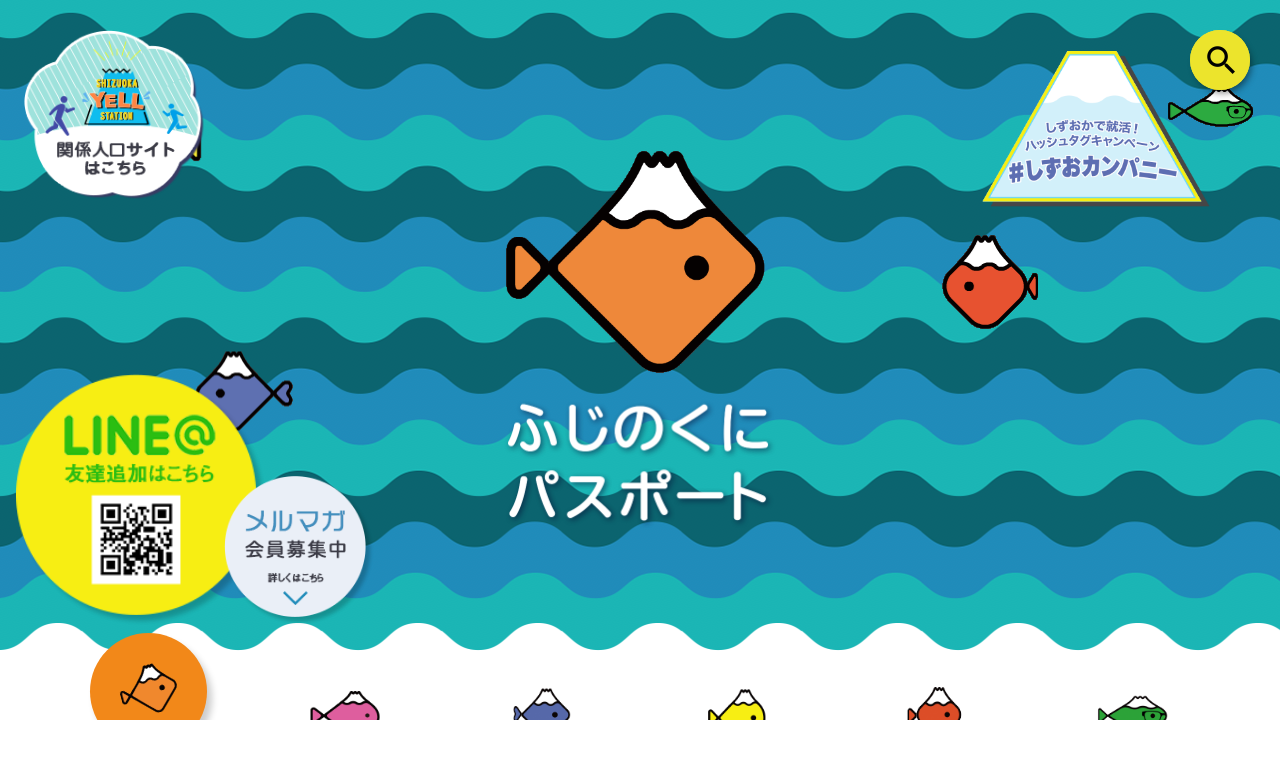

--- FILE ---
content_type: text/html; charset=UTF-8
request_url: http://www.fujinokuni-passport.com/
body_size: 13926
content:
<!doctype html>
<html lang="ja" itemscope="itemscope" itemtype="http://schema.org/WebPage">
<head prefix="og: http://ogp.me/ns# fb: http://ogp.me/ns/fb#">
	<meta charset="UTF-8">
	<meta http-equiv="X-UA-Compatible" content="IE=edge">
	<meta name="viewport" content="width=device-width,initial-scale=1">
	<meta name="description" content="静岡県の旬なイベントやおでかけスポット情報、静岡県で働く魅力等の情報をタイムリーにお届け！ 県内にあるおでかけスポットや地域の魅力・イベント情報、県外の静岡県にゆかりがあるお店の情報まで、 さまざまな“ふじのくに”静岡県の魅力を発信していきます。 また、静岡県で働く若者にインタビューし、静岡県で働き暮らして感じる魅力や、 みなさんへのメッセージをお届けします。">
	<meta property="og:type" content="website">
	<meta property="og:title" content="ふじのくにパスポート">
	<meta property="og:description" content="静岡県の旬なイベントやおでかけスポット情報、静岡県で働く魅力等の情報をタイムリーにお届け！ 県内にあるおでかけスポットや地域の魅力・イベント情報、県外の静岡県にゆかりがあるお店の情報まで、 さまざまな“ふじのくに”静岡県の魅力を発信していきます。 また、静岡県で働く若者にインタビューし、静岡県で働き暮らして感じる魅力や、 みなさんへのメッセージをお届けします。">
	<meta property="og:image" content="http://www.fujinokuni-passport.com/wordpress/wp-content/themes/fujipasu/assets/images/sns_ogp.jpg">
	<meta property="og:url" content="http://www.fujinokuni-passport.com/">
	<meta property="og:site_name" content="ふじのくにパスポート">
	<meta property="og:locale" content="ja_JP">
	<meta property="fb:app_id" content="380446082733747">
	<meta name="twitter:card" content="summary_large_image">
	<meta name="twitter:site" content="@shizuoka_TGR">
	<meta name="twitter:creator" content="@shizuoka_TGR">
	<meta name="twitter:title" content="ふじのくにパスポート">
	<meta name="twitter:description" content="静岡県の旬なイベントやおでかけスポット情報、静岡県で働く魅力等の情報をタイムリーにお届け！ 県内にあるおでかけスポットや地域の魅力・イベント情報、県外の静岡県にゆかりがあるお店の情報まで、 さまざまな“ふじのくに”静岡県の魅力を発信していきます。 また、静岡県で働く若者にインタビューし、静岡県で働き暮らして感じる魅力や、 みなさんへのメッセージをお届けします。">
	<meta name="twitter:url" content="http://www.fujinokuni-passport.com/">
	<meta name="twitter:image" content="http://www.fujinokuni-passport.com/wordpress/wp-content/themes/fujipasu/assets/images/sns_ogp.jpg">
	<meta name="format-detection" content="telephone=no">
	<link rel="shortcut icon" href="http://www.fujinokuni-passport.com/wordpress/wp-content/themes/fujipasu/assets/images/favicon.ico">
	<link rel="stylesheet" href="http://www.fujinokuni-passport.com/wordpress/wp-content/themes/fujipasu/assets/css/style.min.css?1769185127">
		<script src="https://cdnjs.cloudflare.com/ajax/libs/babel-polyfill/6.26.0/polyfill.min.js"></script>
	<script src="https://ajax.googleapis.com/ajax/libs/jquery/3.1.1/jquery.min.js"></script>
	<script async src="https://www.googletagmanager.com/gtag/js?id=UA-144979361-1"></script><script> window.dataLayer = window.dataLayer || []; function gtag(){dataLayer.push(arguments);} gtag("js", new Date()); gtag("config", "UA-144979361-1"); </script>	<meta name="google-site-verification" content="">	<title>ふじのくにパスポート</title>
<meta name='robots' content='max-image-preview:large' />
<link rel='dns-prefetch' href='//s.w.org' />
<link rel='stylesheet' id='wp-block-library-css'  href='http://www.fujinokuni-passport.com/wordpress/wp-includes/css/dist/block-library/style.min.css?ver=5.8.12' type='text/css' media='all' />
<link rel='stylesheet' id='dashicons-css'  href='http://www.fujinokuni-passport.com/wordpress/wp-includes/css/dashicons.min.css?ver=5.8.12' type='text/css' media='all' />
<link rel='stylesheet' id='thickbox-css'  href='http://www.fujinokuni-passport.com/wordpress/wp-includes/js/thickbox/thickbox.css?ver=5.8.12' type='text/css' media='all' />
<link rel='stylesheet' id='auto-thickbox-css'  href='http://www.fujinokuni-passport.com/wordpress/wp-content/plugins/auto-thickbox/css/styles-pre39.css?ver=20140420' type='text/css' media='all' />
		<script type="text/javascript">
				(function(c,l,a,r,i,t,y){
					c[a]=c[a]||function(){(c[a].q=c[a].q||[]).push(arguments)};t=l.createElement(r);t.async=1;
					t.src="https://www.clarity.ms/tag/"+i+"?ref=wordpress";y=l.getElementsByTagName(r)[0];y.parentNode.insertBefore(t,y);
				})(window, document, "clarity", "script", "qibrly8bxl");
		</script>
		
<script type='text/javascript'>
/* <![CDATA[ */
var thickboxL10n = {"next":"次へ &gt;","prev":"&lt; 前へ","image":"画像","of":"/","close":"閉じる","loadingAnimation":"http:\/\/www.fujinokuni-passport.com\/wordpress\/wp-content\/plugins\/auto-thickbox\/images\/loadingAnimation.gif"};
try{convertEntities(thickboxL10n);}catch(e){};;
/* ]]> */
</script>

	 		 <!-- Begin Mieruca Embed Code -->
		 <script type="text/javascript" id="mierucajs">
		 window.__fid = window.__fid || [];__fid.push([528462305]);
		 (function() {
		 function mieruca(){if(typeof window.__fjsld != "undefined") return; window.__fjsld = 1; var fjs = document.createElement('script'); fjs.type = 'text/javascript'; fjs.async = true; fjs.id = "fjssync"; var timestamp = new Date;fjs.src = ('https:' == document.location.protocol ? 'https' : 'http') + '://hm.mieru-ca.com/service/js/mieruca-hm.js?v='+ timestamp.getTime(); var x = document.getElementsByTagName('script')[0]; x.parentNode.insertBefore(fjs, x); };
		 setTimeout(mieruca, 500); document.readyState != "complete" ? (window.attachEvent ? window.attachEvent("onload", mieruca) : window.addEventListener("load", mieruca, false)) : mieruca();
		 })();
		 </script>
		 <!-- End Mieruca Embed Code -->
	
</head>
<body class="">
<div id="js-loading" class="loading">
	<div id="js-loading__inner" class="loading__inner">
		<div class="loading__box">
			<div class="loader">
				<div class="pacman">
					<div></div><div></div><div></div><div></div><div></div>
				</div>
			</div>
			<p class="loading__box-txt">Loading...</p>
		</div>
	</div>
</div>
<div id="js-wrapper" class="wrapper">
	<header class="header">
		<a href="#main" class="dsn">本文へ移動</a>
					<div class="header__keyvs has-wave">
				<div class="container">
					<div class="header__logo">
						<h1 class="header__logo-mask">
							<img src="http://www.fujinokuni-passport.com/wordpress/wp-content/themes/fujipasu/assets/images/header_fish_main.gif" class="header__logo-fish" alt="メインロゴ画像">
							<img src="http://www.fujinokuni-passport.com/wordpress/wp-content/themes/fujipasu/assets/images/header_logo.png" class="header__logo-logo" alt="ふじのくにパスポート">
						</h1>
					</div>
					<div class="header__yell">
						<a href="https://shizuoka-yellstation.com/" target="_blank">
							<img src="http://www.fujinokuni-passport.com/wordpress/wp-content/themes/fujipasu/assets/images/header_yell.png" alt="関係人工サイトはこちら" class="">
						</a>
					</div>
					<div class="header__line">
						<a href="https://page.line.me/bmt6343i?oat_content=url&openQrModal=true" target="_blank" rel="noopener">
							<img src="http://www.fujinokuni-passport.com/wordpress/wp-content/themes/fujipasu/assets/images/header_line.png" alt="LINEアット友達追加はこちら">
						</a>
					</div>
					<div class="header__sns">
						<a href="/hashtag_campaign" target="_blank">
							<img src="http://www.fujinokuni-passport.com/wordpress/wp-content/themes/fujipasu/assets/images/header_sns_banner.png" alt="「しずおカンパニー」ハッシュタグキャンペーン">
						</a>
					</div>
																									<div class="header__mail">
						<a href="#footer__line"><img src="http://www.fujinokuni-passport.com/wordpress/wp-content/themes/fujipasu/assets/images/header_mail.png" alt="メルマガ登録"></a>
					</div>
				</div>
				<!-- /.container -->
			</div>
			<div id="header__fishes" class="header__fishes">
				<div class="container">
					<div class="header__fish">
						<figure class="header__fish-mask">
							<img src="http://www.fujinokuni-passport.com/wordpress/wp-content/themes/fujipasu/assets/images/header_fish_1.gif" alt="魚が泳ぐ画像">
						</figure>
					</div>
					<div class="header__fish">
						<figure class="header__fish-mask">
							<img src="http://www.fujinokuni-passport.com/wordpress/wp-content/themes/fujipasu/assets/images/header_fish_2.gif" alt="">
						</figure>
					</div>
					<div class="header__fish">
						<figure class="header__fish-mask">
							<img src="http://www.fujinokuni-passport.com/wordpress/wp-content/themes/fujipasu/assets/images/header_fish_3.gif" alt="">
						</figure>
					</div>
					<div class="header__fish">
						<figure class="header__fish-mask">
							<img src="http://www.fujinokuni-passport.com/wordpress/wp-content/themes/fujipasu/assets/images/header_fish_4.gif" alt="">
						</figure>
					</div>
					<div class="header__fish">
						<figure class="header__fish-mask">
							<img src="http://www.fujinokuni-passport.com/wordpress/wp-content/themes/fujipasu/assets/images/header_fish_5.gif" alt="">
						</figure>
					</div>
					<div class="header__fish">
						<figure class="header__fish-mask">
							<img src="http://www.fujinokuni-passport.com/wordpress/wp-content/themes/fujipasu/assets/images/header_fish_5.gif" alt="">
						</figure>
					</div>
				</div>
			</div>
				<div id="js-headerMenuPc" class="header header__menu-pc mb--off">
			<div class="container">
				<nav class="menu menu--pc">
					<ul class="menu__items">
						<li class="menu__item menu__item--activate">
							<a href="/" title="トップページ">
								<img src="http://www.fujinokuni-passport.com/wordpress/wp-content/themes/fujipasu/assets/images/menu_1.png" class="menu__icon" alt="トップページメニューアイコン">
								<img src="http://www.fujinokuni-passport.com/wordpress/wp-content/themes/fujipasu/assets/images/menu_text_1.png" class="menu__text" alt="トップページ">
								<div class="menu__drop">
									<img src="http://www.fujinokuni-passport.com/wordpress/wp-content/themes/fujipasu/assets/images/menu_drop_1.png" alt="">
									<img src="http://www.fujinokuni-passport.com/wordpress/wp-content/themes/fujipasu/assets/images/menu_drop_2.png" alt="">
									<img src="http://www.fujinokuni-passport.com/wordpress/wp-content/themes/fujipasu/assets/images/menu_drop_3.png" alt="">
								</div>
							</a>
						</li>
						<li class="menu__item ">
							<a href="/news" title="静岡県のおでかけ情報">
								<img src="http://www.fujinokuni-passport.com/wordpress/wp-content/themes/fujipasu/assets/images/menu_2.png" class="menu__icon" alt="静岡県のおでかけ情報メニューアイコン">
								<img src="http://www.fujinokuni-passport.com/wordpress/wp-content/themes/fujipasu/assets/images/menu_text_2.png" class="menu__text" alt="静岡県のおでかけ情報">
								<img src="http://www.fujinokuni-passport.com/wordpress/wp-content/themes/fujipasu/assets/images/menu_text_2.png" class="menu__text menu__text--scroll" alt="">
								<div class="menu__drop">
									<img src="http://www.fujinokuni-passport.com/wordpress/wp-content/themes/fujipasu/assets/images/menu_drop_1.png" alt="">
									<img src="http://www.fujinokuni-passport.com/wordpress/wp-content/themes/fujipasu/assets/images/menu_drop_2.png" alt="">
									<img src="http://www.fujinokuni-passport.com/wordpress/wp-content/themes/fujipasu/assets/images/menu_drop_3.png" alt="">
								</div>
							</a>
						</li>
						<li class="menu__item ">
							<a href="/work" title="静岡で働く魅力">
								<img src="http://www.fujinokuni-passport.com/wordpress/wp-content/themes/fujipasu/assets/images/menu_5.png" class="menu__icon" alt="静岡で働く魅力メニューアイコン">
								<img src="http://www.fujinokuni-passport.com/wordpress/wp-content/themes/fujipasu/assets/images/menu_text_5.png" class="menu__text" alt="静岡で働く魅力">
								<img src="http://www.fujinokuni-passport.com/wordpress/wp-content/themes/fujipasu/assets/images/menu_text_5.png" class="menu__text menu__text--scroll" alt="">
								<div class="menu__drop">
									<img src="http://www.fujinokuni-passport.com/wordpress/wp-content/themes/fujipasu/assets/images/menu_drop_1.png" alt="">
									<img src="http://www.fujinokuni-passport.com/wordpress/wp-content/themes/fujipasu/assets/images/menu_drop_2.png" alt="">
									<img src="http://www.fujinokuni-passport.com/wordpress/wp-content/themes/fujipasu/assets/images/menu_drop_3.png" alt="">
								</div>
							</a>
						</li>
						<li class="menu__item ">
							<a href="/event" title="就職イベント情報">
								<img src="http://www.fujinokuni-passport.com/wordpress/wp-content/themes/fujipasu/assets/images/menu_6.png" class="menu__icon" alt="就職イベント情報メニューアイコン">
								<img src="http://www.fujinokuni-passport.com/wordpress/wp-content/themes/fujipasu/assets/images/menu_text_6.png" class="menu__text" alt="就職イベント情報">
								<img src="http://www.fujinokuni-passport.com/wordpress/wp-content/themes/fujipasu/assets/images/menu_text_6.png" class="menu__text menu__text--scroll" alt="">
								<div class="menu__drop">
									<img src="http://www.fujinokuni-passport.com/wordpress/wp-content/themes/fujipasu/assets/images/menu_drop_1.png" alt="">
									<img src="http://www.fujinokuni-passport.com/wordpress/wp-content/themes/fujipasu/assets/images/menu_drop_2.png" alt="">
									<img src="http://www.fujinokuni-passport.com/wordpress/wp-content/themes/fujipasu/assets/images/menu_drop_3.png" alt="">
								</div>
							</a>
						</li>
						<li class="menu__item ">
							<a href="/connection" title="静岡県のくらしとお金">
								<img src="http://www.fujinokuni-passport.com/wordpress/wp-content/themes/fujipasu/assets/images/menu_3.png" class="menu__icon" alt="静岡県のくらしとお金メニューアイコン">
								<img src="http://www.fujinokuni-passport.com/wordpress/wp-content/themes/fujipasu/assets/images/menu_text_3.png" class="menu__text" alt="静岡県のくらしとお金">
								<img src="http://www.fujinokuni-passport.com/wordpress/wp-content/themes/fujipasu/assets/images/menu_text_3.png" class="menu__text menu__text--scroll" alt="静岡県のくらしとお金">
								<div class="menu__drop">
									<img src="http://www.fujinokuni-passport.com/wordpress/wp-content/themes/fujipasu/assets/images/menu_drop_1.png" alt="">
									<img src="http://www.fujinokuni-passport.com/wordpress/wp-content/themes/fujipasu/assets/images/menu_drop_2.png" alt="">
									<img src="http://www.fujinokuni-passport.com/wordpress/wp-content/themes/fujipasu/assets/images/menu_drop_3.png" alt="">
								</div>
							</a>
						</li>
						<li class="menu__item ">
							<a href="/guardian" title="保護者の皆様へ">
								<img src="http://www.fujinokuni-passport.com/wordpress/wp-content/themes/fujipasu/assets/images/menu_4.png" class="menu__icon" alt="保護者の皆様へ">
								<img src="http://www.fujinokuni-passport.com/wordpress/wp-content/themes/fujipasu/assets/images/menu_text_4.png" class="menu__text" alt="保護者の皆様へ">
								<img src="http://www.fujinokuni-passport.com/wordpress/wp-content/themes/fujipasu/assets/images/menu_text_4.png" class="menu__text menu__text--scroll" alt="保護者の皆様へ">
								<div class="menu__drop">
									<img src="http://www.fujinokuni-passport.com/wordpress/wp-content/themes/fujipasu/assets/images/menu_drop_1.png" alt="">
									<img src="http://www.fujinokuni-passport.com/wordpress/wp-content/themes/fujipasu/assets/images/menu_drop_2.png" alt="">
									<img src="http://www.fujinokuni-passport.com/wordpress/wp-content/themes/fujipasu/assets/images/menu_drop_3.png" alt="">
								</div>
							</a>
						</li>

						<li class="menu__item menu__item--sns">
							<ul class="menu__sns-items">
								<li class="menu__sns-item">
									<a href="https://page.line.me/bmt6343i?openQrModal=true" class="menu__sns-btn" target="_blank"><img src="http://www.fujinokuni-passport.com/wordpress/wp-content/themes/fujipasu/assets/images/menu_icon_sns_1.png" alt="LINEアット"></a>
								</li>
								<li class="menu__sns-item">
									<a href="#footer__mail-magazine" class="menu__sns-btn"><img src="http://www.fujinokuni-passport.com/wordpress/wp-content/themes/fujipasu/assets/images/menu_icon_sns_2.png" alt="Mail"></a>
								</li>
								<li class="menu__sns-item">
									<button type="button" class="menu__sns-btn"><img src="http://www.fujinokuni-passport.com/wordpress/wp-content/themes/fujipasu/assets/images/menu_icon_search.png" alt="検索"></button>
									<form role="search" method="get" class="form" action="https://www.fujinokuni-passport.com/">
										<div class="form__search">
											<label title="検索" class="form__search-label">
												<input class="js-search" type="search" placeholder="検索" value="" name="s">
											</label>
											<div class="form__search-mask">
											</div>
											<button type="reset" class="form__search-btn">
												<span><img src="http://www.fujinokuni-passport.com/wordpress/wp-content/themes/fujipasu/assets/images/icon_close.png" alt="閉じる"></span>
											</button>
											<button type="submit" class="dsn">送信</button>
										</div>
									</form>
								</li>
							</ul>
						</li>
					</ul>
				</nav>
			</div>
			<!-- /.container -->
		</div>
		<div class="header__menu-sp mb--on">
			<div id="js-slideMenu" class="js-slideMenu">
				<div class="slideMenu__btn">
					<div class="slideMenu__btn-burger">
					  <span></span>
					  <span></span>
					  <span></span>
					</div>
					<div class="slideMenu__btn-text">
						<div class="slideMenu__btn-text__wrap">
							<img src="http://www.fujinokuni-passport.com/wordpress/wp-content/themes/fujipasu/assets/images/menu_btnt_text_open.png" alt="メニュー">
						</div>
						<div class="slideMenu__btn-text__wrap">
							<img src="http://www.fujinokuni-passport.com/wordpress/wp-content/themes/fujipasu/assets/images/menu_btnt_text_close.png" alt="閉じる">
						</div>
					</div>
				</div>
				<div class="slideMenu__cont">
					<div class="header__menu-title">
						<img src="http://www.fujinokuni-passport.com/wordpress/wp-content/themes/fujipasu/assets/images/menu_sp_title.png" alt="ふじのくにパスポート">
					</div>
					<nav class="menu menu--sp">
						<ul class="menu__items">
							<li class="menu__item menu__item--activate">
								<a href="/" title="モバイルのトップページ">
									<img src="http://www.fujinokuni-passport.com/wordpress/wp-content/themes/fujipasu/assets/images/menu_1.png" class="menu__icon" alt="メニューの魚アイコン1">
									<img src="http://www.fujinokuni-passport.com/wordpress/wp-content/themes/fujipasu/assets/images/menu_text_mb_1.png" class="menu__text" alt="モバイルのトップページ">
									<div class="menu__drop">
										<img src="http://www.fujinokuni-passport.com/wordpress/wp-content/themes/fujipasu/assets/images/menu_drop_1.png" alt="">
										<img src="http://www.fujinokuni-passport.com/wordpress/wp-content/themes/fujipasu/assets/images/menu_drop_2.png" alt="">
										<img src="http://www.fujinokuni-passport.com/wordpress/wp-content/themes/fujipasu/assets/images/menu_drop_3.png" alt="">
									</div>
								</a>
							</li>
							<li class="menu__item ">
								<a href="/news" title="モバイルの静岡県のおでかけ情報">
									<img src="http://www.fujinokuni-passport.com/wordpress/wp-content/themes/fujipasu/assets/images/menu_2.png" class="menu__icon" alt="メニューの魚アイコン2">
									<img src="http://www.fujinokuni-passport.com/wordpress/wp-content/themes/fujipasu/assets/images/menu_text_mb_2.png" class="menu__text" alt="モバイルの静岡県のおでかけ情報">
									<div class="menu__drop">
										<img src="http://www.fujinokuni-passport.com/wordpress/wp-content/themes/fujipasu/assets/images/menu_drop_1.png" alt="">
										<img src="http://www.fujinokuni-passport.com/wordpress/wp-content/themes/fujipasu/assets/images/menu_drop_2.png" alt="">
										<img src="http://www.fujinokuni-passport.com/wordpress/wp-content/themes/fujipasu/assets/images/menu_drop_3.png" alt="">
									</div>
								</a>
							</li>
							<li class="menu__item ">
								<a href="/work" title="モバイルの静岡で働く魅力">
									<img src="http://www.fujinokuni-passport.com/wordpress/wp-content/themes/fujipasu/assets/images/menu_5.png" class="menu__icon" alt="メニューの魚アイコン5">
									<img src="http://www.fujinokuni-passport.com/wordpress/wp-content/themes/fujipasu/assets/images/menu_text_mb_5.png" class="menu__text" alt="モバイルの静岡で働く魅力">
									<div class="menu__drop">
										<img src="http://www.fujinokuni-passport.com/wordpress/wp-content/themes/fujipasu/assets/images/menu_drop_1.png" alt="">
										<img src="http://www.fujinokuni-passport.com/wordpress/wp-content/themes/fujipasu/assets/images/menu_drop_2.png" alt="">
										<img src="http://www.fujinokuni-passport.com/wordpress/wp-content/themes/fujipasu/assets/images/menu_drop_3.png" alt="">
									</div>
								</a>
							</li>
							<li class="menu__item ">
								<a href="/event" title="モバイル就職イベント情報">
									<img src="http://www.fujinokuni-passport.com/wordpress/wp-content/themes/fujipasu/assets/images/menu_6.png" class="menu__icon" alt="メニューの魚アイコン6">
									<img src="http://www.fujinokuni-passport.com/wordpress/wp-content/themes/fujipasu/assets/images/menu_text_mb_6.png" class="menu__text" alt="モバイル就職イベント情報">
									<div class="menu__drop">
										<img src="http://www.fujinokuni-passport.com/wordpress/wp-content/themes/fujipasu/assets/images/menu_drop_1.png" alt="">
										<img src="http://www.fujinokuni-passport.com/wordpress/wp-content/themes/fujipasu/assets/images/menu_drop_2.png" alt="">
										<img src="http://www.fujinokuni-passport.com/wordpress/wp-content/themes/fujipasu/assets/images/menu_drop_3.png" alt="">
									</div>
								</a>
							</li>
							<li class="menu__item ">
								<a href="/connection" title="モバイルの静岡県のくらしとお金">
									<img src="http://www.fujinokuni-passport.com/wordpress/wp-content/themes/fujipasu/assets/images/menu_3.png" class="menu__icon" alt="メニューの魚アイコン3">
									<img src="http://www.fujinokuni-passport.com/wordpress/wp-content/themes/fujipasu/assets/images/menu_text_mb_3.png" class="menu__text" alt="モバイルの静岡県のくらしとお金">
									<div class="menu__drop">
										<img src="http://www.fujinokuni-passport.com/wordpress/wp-content/themes/fujipasu/assets/images/menu_drop_1.png" alt="">
										<img src="http://www.fujinokuni-passport.com/wordpress/wp-content/themes/fujipasu/assets/images/menu_drop_2.png" alt="">
										<img src="http://www.fujinokuni-passport.com/wordpress/wp-content/themes/fujipasu/assets/images/menu_drop_3.png" alt="">
									</div>
								</a>
							</li>
							<li class="menu__item ">
								<a href="/guardian" title="保護者の皆様へ">
									<img src="http://www.fujinokuni-passport.com/wordpress/wp-content/themes/fujipasu/assets/images/menu_4.png" class="menu__icon" alt="メニューの魚アイコン4">
									<img src="http://www.fujinokuni-passport.com/wordpress/wp-content/themes/fujipasu/assets/images/menu_text_mb_4.png" class="menu__text" alt="保護者の皆様へ">
									<div class="menu__drop">
										<img src="http://www.fujinokuni-passport.com/wordpress/wp-content/themes/fujipasu/assets/images/menu_drop_1.png" alt="">
										<img src="http://www.fujinokuni-passport.com/wordpress/wp-content/themes/fujipasu/assets/images/menu_drop_2.png" alt="">
										<img src="http://www.fujinokuni-passport.com/wordpress/wp-content/themes/fujipasu/assets/images/menu_drop_3.png" alt="">
									</div>
								</a>
							</li>
						</ul>
					</nav>
					<div class="header__line">
						<a href="https://line.me/R/ti/p/%40bmt6343i" target="_blank" rel="noopener"><img src="http://www.fujinokuni-passport.com/wordpress/wp-content/themes/fujipasu/assets/images/header_line.png" alt="LINEアット友達追加のフッター頁内リンク"></a>
					</div>
					<div class="header__mail">
						<a href="#footer__line"><img src="http://www.fujinokuni-passport.com/wordpress/wp-content/themes/fujipasu/assets/images/header_mail.png" alt="メルマガ登録"></a>
					</div>

				</div>
			</div>
		</div>
		<div class="header__search">
			 <form role="search" method="get" class="form" action="https://www.fujinokuni-passport.com/">
				<div class="form__search">
					<label title="検索">
						<input class="js-search" type="search" placeholder="検索" value="" name="s">
					</label>
					<div class="form__search-mask">
					</div>
					<button type="reset" class="form__search-btn">
						<span><img src="http://www.fujinokuni-passport.com/wordpress/wp-content/themes/fujipasu/assets/images/icon_close.png" alt="閉じる"></span>
					</button>
					<button type="submit" class="dsn">送信</button>
				</div>
			</form>
		</div>
	</header>
<main id="main" class="main main--home">
	
	<section id="home-newlist" class="home__section home__newlist">
		<div class="home__section-wrap">
			<div class="contents">
				<h2 class="main-ttl">
					新着情報
				</h2>
				<ul class="home__newlist-items">
				
						<li class="home__newlist-item">
							<a href="https://city.numazu.shizuoka.jp/kurashi/fukushi/roudou/syurou/r80222numajobfair.htm" target="_blank" rel="noopener">
								<p class="home__newlist-item_num mb--off">
								<time class="post-card__head-date" datetime="2026-01-14">2026.01.14</time>
								</p>
								<p class="home__newlist-cat home__newlist-cat-event">
									就職イベント情報								</p>
																	<p class="home__newlist-item__ttl _blank">
										令和8年2月22日(日)『春の就職相談・面接会 ぬまjobフェア』									</p>
									<span class="icon-blank-wrap"><img src="http://www.fujinokuni-passport.com/wordpress/wp-content/themes/fujipasu/assets/images/icon_link.png" alt="外部リンク記事" class="icon-blank"></span>
															</a>
						</li>
					
						<li class="home__newlist-item">
							<a href="https://is.gd/khWoj9" target="_blank" rel="noopener">
								<p class="home__newlist-item_num mb--off">
								<time class="post-card__head-date" datetime="2026-01-13">2026.01.13</time>
								</p>
								<p class="home__newlist-cat home__newlist-cat-event">
									就職イベント情報								</p>
																	<p class="home__newlist-item__ttl _blank">
										令和8年2月11日(水)『浜松・磐田・湖西 就職フェア』									</p>
									<span class="icon-blank-wrap"><img src="http://www.fujinokuni-passport.com/wordpress/wp-content/themes/fujipasu/assets/images/icon_link.png" alt="外部リンク記事" class="icon-blank"></span>
															</a>
						</li>
					
						<li class="home__newlist-item">
							<a href="https://www.fujinokuni-passport.com/news/202512227171/">
								<p class="home__newlist-item_num mb--off">
								<time class="post-card__head-date" datetime="2025-12-22">2025.12.22</time>
								</p>
								<p class="home__newlist-cat home__newlist-cat-news">
									静岡県のおでかけ情報								</p>
																	<p class="home__newlist-item__ttl">
										道の駅 伊豆月ケ瀬で楽しむ、季節のグルメ旅									</p>
															</a>
						</li>
					
						<li class="home__newlist-item">
							<a href="https://sigma-jp.co.jp/education/public/morimachi_fair/" target="_blank" rel="noopener">
								<p class="home__newlist-item_num mb--off">
								<time class="post-card__head-date" datetime="2025-12-17">2025.12.17</time>
								</p>
								<p class="home__newlist-cat home__newlist-cat-event">
									就職イベント情報								</p>
																	<p class="home__newlist-item__ttl _blank">
										遠州の小京都 森町で働こう！『仕事・就職フェア』									</p>
									<span class="icon-blank-wrap"><img src="http://www.fujinokuni-passport.com/wordpress/wp-content/themes/fujipasu/assets/images/icon_link.png" alt="外部リンク記事" class="icon-blank"></span>
															</a>
						</li>
					
						<li class="home__newlist-item">
							<a href="https://www.fujinokuni-passport.com/work/202512127141/">
								<p class="home__newlist-item_num mb--off">
								<time class="post-card__head-date" datetime="2025-12-12">2025.12.12</time>
								</p>
								<p class="home__newlist-cat home__newlist-cat-work">
									静岡県で働く魅力								</p>
																	<p class="home__newlist-item__ttl">
										好きな仕事を、好きな土地で。静岡県でハンドルを握る若手運転士の素顔									</p>
															</a>
						</li>
														</ul>
			</div>
		</div>
	</section>
	<section id="home-pass" class="home__section home__pass">
		<div class="footer__pass" id="footer__pass">
			<div class="contents">
				<dl class="footer__pass-items">
					<dt class="footer__pass-title">
						<img src="http://www.fujinokuni-passport.com/wordpress/wp-content/themes/fujipasu/assets/images/footer_pass_title.png" alt="ふじのくにパスポートとは？">
					</dt>
					<dd class="footer__pass-text">
						<p class="footer__pass-text__item">
							静岡で育ったみなさん、静岡のことを知りたいみなさんに<br>
							静岡県とつながっていてほしいという思いでこのホームページを作りました。<br><br>
							このホームページを通して、いつまでも素晴らしいふるさとの魅力を発信していきます。<br><br>
						</p>
						<div class="footer__pass-waka">
							<img src="http://www.fujinokuni-passport.com/wordpress/wp-content/themes/fujipasu/assets/images/footer_pass_text.png" alt="離れても 近づきてもよし 富士の山 わがふるさとは 変わらざりけり" class="mb--off">
							<img src="http://www.fujinokuni-passport.com/wordpress/wp-content/themes/fujipasu/assets/images/footer_pass_text_mb.png" alt="" class="mb--on">
						</div>
					</dd>
				</dl>
			</div>
		</div>
	</section>

			<section id="home-news" class="home__section">
			<div class="home__section-wrap">
				<div class="contents">
					<figure class="main-ttl-figure">
						<img src="http://www.fujinokuni-passport.com/wordpress/wp-content/themes/fujipasu/assets/images/title_fish_news.png" alt="静岡で働く魅力お魚お魚アイコン">
					</figure>
					<h2 class="main-ttl">
						静岡県の<br>おでかけ情報					</h2>
											<div class="home__basic-cards">
							<ul class="post-cards row">
																											<li class="post-card post-card--l  post-card--news col-100-xs">
											<article>
												<div class="post-card--inner">
													<div class="row">
														<a href="https://www.fujinokuni-passport.com/news/202512227171/" class="col-50-s col-100-xs post-card__tmb--left ">
															<div class="post-card__tmb">
																<div class="aspect-ratio" style="background-image: url(https://www.fujinokuni-passport.com/wordpress/wp-content/uploads/2025/12/7e3210aa3474123579d3d14cfbf1c08a.jpg);"></div>
																<div class="post-card__tmb-icons">
																																																		</div>
															</div>
														</a>
														<div class="col-50-s col-100-xs post-card__tmb--right">
															<div class="post-card__head">
																																																			<a href="https://www.fujinokuni-passport.com/tag/%e3%82%b0%e3%83%ab%e3%83%a1/" class="post-card__head-cat">
																			<span class="post-card__head-cat-item">グルメ</span>
																		</a>
																																			<a href="https://www.fujinokuni-passport.com/tag/%e3%82%b9%e3%82%a4%e3%83%bc%e3%83%84/" class="post-card__head-cat">
																			<span class="post-card__head-cat-item">スイーツ</span>
																		</a>
																																			<a href="https://www.fujinokuni-passport.com/tag/%e4%bc%8a%e8%b1%86%e5%b8%82/" class="post-card__head-cat">
																			<span class="post-card__head-cat-item">伊豆市</span>
																		</a>
																																			<a href="https://www.fujinokuni-passport.com/tag/%e9%81%93%e3%81%ae%e9%a7%85/" class="post-card__head-cat">
																			<span class="post-card__head-cat-item">道の駅</span>
																		</a>
																																																	<time class="post-card__head-date" datetime="2025-12-22">2025.12.22</time>
															</div>
															<a href="https://www.fujinokuni-passport.com/news/202512227171/" class="post-card__cont ">
																<h3 class="post-card__cont-ttl">
																	道の駅 伊豆月ケ瀬で楽しむ、季節のグルメ旅																</h3>
																<p class="post-card__cont-txt">
																																		&nbsp;

狩野川の風を感じる、心ほどける伊豆のおでかけ拠点。

静岡県伊豆市・月ケ瀬ICに隣接。
緑豊かな狩野川沿いに佇む「道の駅 伊豆月ケ瀬」は、2019年のオープン以来、旅人と地域をつなぐ拠点として人気を集めています。

&nbsp;

&nbsp;

コンセプトは「伊豆の魅力をあなたに伝えたい」。
豊富な農産物、郷土食、季節ごとに変わるフェア、そしてここでしか味…																</p>
															</a>
														</div>
													</div>
												</div>
											</article>
																					</li>
																																					<li class="post-card  post-card--news col-33-s col-100-xs">
											<article>
												<div href="https://www.fujinokuni-passport.com/news/202511267098/" class="post-card--inner">
													<div class="post-card__head">
																																													<a href="https://www.fujinokuni-passport.com/tag/%e3%82%a2%e3%83%bc%e3%83%88%e4%bd%93%e9%a8%93/" class="post-card__head-cat">
																	<span class="post-card__head-cat-item">アート体験</span>
																</a>
																															<a href="https://www.fujinokuni-passport.com/tag/%e3%83%99%e3%82%a2%e3%82%a2%e3%83%bc%e3%83%88/" class="post-card__head-cat">
																	<span class="post-card__head-cat-item">ベアアート</span>
																</a>
																															<a href="https://www.fujinokuni-passport.com/tag/%e8%91%b5%e5%8c%ba/" class="post-card__head-cat">
																	<span class="post-card__head-cat-item">葵区</span>
																</a>
																															<a href="https://www.fujinokuni-passport.com/tag/%e9%9d%99%e5%b2%a1%e5%b8%82/" class="post-card__head-cat">
																	<span class="post-card__head-cat-item">静岡市</span>
																</a>
																																											<time class="post-card__head-date" datetime="2025-11-26">2025.11.26</time>
													</div>
													<a href="https://www.fujinokuni-passport.com/news/202511267098/" class="post-card__tmb ">
														<div class="aspect-ratio" style="background-image: url(https://www.fujinokuni-passport.com/wordpress/wp-content/uploads/2025/11/TOP.jpg);"></div>
														<div class="post-card__tmb-icons">
																																												</div>
													</a>
													<a href="https://www.fujinokuni-passport.com/news/202511267098/" class="post-card__cont ">
														<h3 class="post-card__cont-txt">
															マーブル模様の魔法にときめく！紙のプロが営む「.sol Shizuoka」でベアアート体験														</h3>
													</a>
												</div>
											</article>
																					</li>
																																					<li class="post-card  post-card--news col-33-s col-100-xs">
											<article>
												<div href="https://www.fujinokuni-passport.com/news/202510277064/" class="post-card--inner">
													<div class="post-card__head">
																																													<a href="https://www.fujinokuni-passport.com/tag/%e3%82%ab%e3%83%95%e3%82%a7/" class="post-card__head-cat">
																	<span class="post-card__head-cat-item">カフェ</span>
																</a>
																															<a href="https://www.fujinokuni-passport.com/tag/%e3%82%ac%e3%83%ac%e3%83%bc%e3%82%b8/" class="post-card__head-cat">
																	<span class="post-card__head-cat-item">ガレージ</span>
																</a>
																															<a href="https://www.fujinokuni-passport.com/tag/%e3%83%90%e3%82%a4%e3%82%af/" class="post-card__head-cat">
																	<span class="post-card__head-cat-item">バイク</span>
																</a>
																															<a href="https://www.fujinokuni-passport.com/tag/%e3%83%95%e3%83%ac%e3%83%b3%e3%83%81%e3%83%88%e3%83%bc%e3%82%b9%e3%83%88/" class="post-card__head-cat">
																	<span class="post-card__head-cat-item">フレンチトースト</span>
																</a>
																															<a href="https://www.fujinokuni-passport.com/tag/%e6%b9%96%e8%a5%bf%e5%b8%82/" class="post-card__head-cat">
																	<span class="post-card__head-cat-item">湖西市</span>
																</a>
																															<a href="https://www.fujinokuni-passport.com/tag/%e8%bb%8a/" class="post-card__head-cat">
																	<span class="post-card__head-cat-item">車</span>
																</a>
																																											<time class="post-card__head-date" datetime="2025-10-27">2025.10.27</time>
													</div>
													<a href="https://www.fujinokuni-passport.com/news/202510277064/" class="post-card__tmb ">
														<div class="aspect-ratio" style="background-image: url(https://www.fujinokuni-passport.com/wordpress/wp-content/uploads/2025/10/top.jpg);"></div>
														<div class="post-card__tmb-icons">
																																												</div>
													</a>
													<a href="https://www.fujinokuni-passport.com/news/202510277064/" class="post-card__cont ">
														<h3 class="post-card__cont-txt">
															バイク・車好きの秘密基地♪「ヨシヤスガレージカフェ」でとろけるフレンチトーストを														</h3>
													</a>
												</div>
											</article>
																					</li>
																																					<li class="post-card  post-card--news col-33-s col-100-xs">
											<article>
												<div href="https://www.fujinokuni-passport.com/news/202509306972/" class="post-card--inner">
													<div class="post-card__head">
																																													<a href="https://www.fujinokuni-passport.com/tag/%e3%83%90%e3%83%b3%e3%83%80%e3%82%a4/" class="post-card__head-cat">
																	<span class="post-card__head-cat-item">バンダイ</span>
																</a>
																															<a href="https://www.fujinokuni-passport.com/tag/%e3%83%97%e3%83%a9%e3%83%a2%e3%83%87%e3%83%ab/" class="post-card__head-cat">
																	<span class="post-card__head-cat-item">プラモデル</span>
																</a>
																															<a href="https://www.fujinokuni-passport.com/tag/%e4%bd%93%e9%a8%93/" class="post-card__head-cat">
																	<span class="post-card__head-cat-item">体験</span>
																</a>
																															<a href="https://www.fujinokuni-passport.com/tag/%e8%91%b5%e5%8c%ba/" class="post-card__head-cat">
																	<span class="post-card__head-cat-item">葵区</span>
																</a>
																															<a href="https://www.fujinokuni-passport.com/tag/%e9%9d%99%e5%b2%a1%e5%b8%82/" class="post-card__head-cat">
																	<span class="post-card__head-cat-item">静岡市</span>
																</a>
																																											<time class="post-card__head-date" datetime="2025-09-30">2025.09.30</time>
													</div>
													<a href="https://www.fujinokuni-passport.com/news/202509306972/" class="post-card__tmb ">
														<div class="aspect-ratio" style="background-image: url(https://www.fujinokuni-passport.com/wordpress/wp-content/uploads/2025/09/TOP.jpg);"></div>
														<div class="post-card__tmb-icons">
																																												</div>
													</a>
													<a href="https://www.fujinokuni-passport.com/news/202509306972/" class="post-card__cont ">
														<h3 class="post-card__cont-txt">
															ガンプラの聖地で“つくる”を体感！ バンダイホビーセンター新工場内「BHCPDII MUSEUM」														</h3>
													</a>
												</div>
											</article>
																					</li>
																									</ul>
							<div class="home__section-wrap__button">
								<a class="btn btn--news" href="/news">
									もっと見る
								</a>
							</div>
						</div>
									</div>
			</div>
		</section>
			<section id="home-work" class="home__section">
			<div class="home__section-wrap">
				<div class="contents">
					<figure class="main-ttl-figure">
						<img src="http://www.fujinokuni-passport.com/wordpress/wp-content/themes/fujipasu/assets/images/title_fish_work.png" alt="静岡で働く魅力お魚お魚アイコン">
					</figure>
					<h2 class="main-ttl">
						静岡で働く魅力					</h2>
											<div class="home__basic-cards">
							<ul class="post-cards row">
																											<li class="post-card post-card--l  post-card--work col-100-xs">
											<article>
												<div class="post-card--inner">
													<div class="row">
														<a href="https://www.fujinokuni-passport.com/work/202512127141/" class="col-50-s col-100-xs post-card__tmb--left ">
															<div class="post-card__tmb">
																<div class="aspect-ratio" style="background-image: url(https://www.fujinokuni-passport.com/wordpress/wp-content/uploads/2025/12/IMG_0409-scaled.jpg);"></div>
																<div class="post-card__tmb-icons">
																																																		</div>
															</div>
														</a>
														<div class="col-50-s col-100-xs post-card__tmb--right">
															<div class="post-card__head">
																																																			<a href="https://www.fujinokuni-passport.com/tag/%e3%83%90%e3%82%b9/" class="post-card__head-cat">
																			<span class="post-card__head-cat-item">バス</span>
																		</a>
																																			<a href="https://www.fujinokuni-passport.com/tag/%e5%83%8d%e3%81%8f%e8%8b%a5%e8%80%85%e7%b4%b9%e4%bb%8b/" class="post-card__head-cat">
																			<span class="post-card__head-cat-item">働く若者紹介</span>
																		</a>
																																			<a href="https://www.fujinokuni-passport.com/tag/%e5%83%8d%e3%81%8f%e9%ad%85%e5%8a%9b/" class="post-card__head-cat">
																			<span class="post-card__head-cat-item">働く魅力</span>
																		</a>
																																			<a href="https://www.fujinokuni-passport.com/tag/%e6%b2%bc%e6%b4%a5%e5%b8%82/" class="post-card__head-cat">
																			<span class="post-card__head-cat-item">沼津市</span>
																		</a>
																																			<a href="https://www.fujinokuni-passport.com/tag/%e9%81%8b%e8%bb%a2%e5%a3%ab/" class="post-card__head-cat">
																			<span class="post-card__head-cat-item">運転士</span>
																		</a>
																																																	<time class="post-card__head-date" datetime="2025-12-12">2025.12.12</time>
															</div>
															<a href="https://www.fujinokuni-passport.com/work/202512127141/" class="post-card__cont ">
																<h3 class="post-card__cont-ttl">
																	好きな仕事を、好きな土地で。静岡県でハンドルを握る若手運転士の素顔																</h3>
																<p class="post-card__cont-txt">
																																		&nbsp;

静岡県沼津市、内浦湾を横目に颯爽と走る東海バス。その運転席に座るのは、20代の若手運転士・倉澤 桜黄樹（くらさわ おおじゅ）さんです。彼の働き方と暮らしには、“自分らしいキャリア”のヒントが詰まっていました。

&nbsp;

&nbsp;
アニメが導いた静岡移住──神奈川県出身の青年が静岡県に移住するまで
&nbsp;

神奈川県出身、関東の高校を卒業し、神奈…																</p>
															</a>
														</div>
													</div>
												</div>
											</article>
																					</li>
																																					<li class="post-card  post-card--work col-33-s col-100-xs">
											<article>
												<div href="https://www.fujinokuni-passport.com/work/202510277051/" class="post-card--inner">
													<div class="post-card__head">
																																													<a href="https://www.fujinokuni-passport.com/tag/%e5%83%8d%e3%81%8f%e8%8b%a5%e8%80%85%e7%b4%b9%e4%bb%8b/" class="post-card__head-cat">
																	<span class="post-card__head-cat-item">働く若者紹介</span>
																</a>
																															<a href="https://www.fujinokuni-passport.com/tag/%e5%ba%83%e5%a0%b1%e3%83%bbpr/" class="post-card__head-cat">
																	<span class="post-card__head-cat-item">広報・PR</span>
																</a>
																															<a href="https://www.fujinokuni-passport.com/tag/%e5%bb%ba%e8%a8%ad%e6%a5%ad/" class="post-card__head-cat">
																	<span class="post-card__head-cat-item">建設業</span>
																</a>
																															<a href="https://www.fujinokuni-passport.com/tag/%e8%a2%8b%e4%ba%95%e5%b8%82/" class="post-card__head-cat">
																	<span class="post-card__head-cat-item">袋井市</span>
																</a>
																																											<time class="post-card__head-date" datetime="2025-10-27">2025.10.27</time>
													</div>
													<a href="https://www.fujinokuni-passport.com/work/202510277051/" class="post-card__tmb ">
														<div class="aspect-ratio" style="background-image: url(https://www.fujinokuni-passport.com/wordpress/wp-content/uploads/2025/10/DSC00190-scaled.jpg);"></div>
														<div class="post-card__tmb-icons">
																																												</div>
													</a>
													<a href="https://www.fujinokuni-passport.com/work/202510277051/" class="post-card__cont ">
														<h3 class="post-card__cont-txt">
															熱血若手広報が伝える建設業と静岡の魅力														</h3>
													</a>
												</div>
											</article>
																					</li>
																																					<li class="post-card  post-card--work col-33-s col-100-xs">
											<article>
												<div href="https://www.fujinokuni-passport.com/work/202510167026/" class="post-card--inner">
													<div class="post-card__head">
																																													<a href="https://www.fujinokuni-passport.com/tag/%e7%9f%a5%e4%ba%8b%e8%ac%9b%e8%a9%b1/" class="post-card__head-cat">
																	<span class="post-card__head-cat-item">知事講話</span>
																</a>
																															<a href="https://www.fujinokuni-passport.com/tag/%e9%9d%99%e5%b2%a1%e7%9c%8c%e3%81%ae%e9%ad%85%e5%8a%9b/" class="post-card__head-cat">
																	<span class="post-card__head-cat-item">静岡県の魅力</span>
																</a>
																																											<time class="post-card__head-date" datetime="2025-10-16">2025.10.16</time>
													</div>
													<a href="https://www.fujinokuni-passport.com/work/202510167026/" class="post-card__tmb ">
														<div class="aspect-ratio" style="background-image: url(https://www.fujinokuni-passport.com/wordpress/wp-content/uploads/2025/10/89be2c7b401ea2aeda420a10586ae6a6.png);"></div>
														<div class="post-card__tmb-icons">
																																												</div>
													</a>
													<a href="https://www.fujinokuni-passport.com/work/202510167026/" class="post-card__cont ">
														<h3 class="post-card__cont-txt">
															静岡県の魅力を伝える「知事講話」を実施中！														</h3>
													</a>
												</div>
											</article>
																					</li>
																																					<li class="post-card  post-card--work col-33-s col-100-xs">
											<article>
												<div href="https://www.fujinokuni-passport.com/work/202507046839/" class="post-card--inner">
													<div class="post-card__head">
																																													<a href="https://www.fujinokuni-passport.com/tag/%e3%83%a9%e3%83%b3%e3%83%97%e3%83%8f%e3%83%b3%e3%83%89%e3%83%aa%e3%83%b3%e3%82%b0/" class="post-card__head-cat">
																	<span class="post-card__head-cat-item">ランプハンドリング</span>
																</a>
																															<a href="https://www.fujinokuni-passport.com/tag/%e5%83%8d%e3%81%8f%e8%8b%a5%e8%80%85%e7%b4%b9%e4%bb%8b/" class="post-card__head-cat">
																	<span class="post-card__head-cat-item">働く若者紹介</span>
																</a>
																															<a href="https://www.fujinokuni-passport.com/tag/%e5%83%8d%e3%81%8f%e9%ad%85%e5%8a%9b/" class="post-card__head-cat">
																	<span class="post-card__head-cat-item">働く魅力</span>
																</a>
																															<a href="https://www.fujinokuni-passport.com/tag/%e5%b3%b6%e7%94%b0%e5%b8%82/" class="post-card__head-cat">
																	<span class="post-card__head-cat-item">島田市</span>
																</a>
																															<a href="https://www.fujinokuni-passport.com/tag/%e7%a9%ba%e6%b8%af/" class="post-card__head-cat">
																	<span class="post-card__head-cat-item">空港</span>
																</a>
																																											<time class="post-card__head-date" datetime="2025-07-04">2025.07.04</time>
													</div>
													<a href="https://www.fujinokuni-passport.com/work/202507046839/" class="post-card__tmb ">
														<div class="aspect-ratio" style="background-image: url(https://www.fujinokuni-passport.com/wordpress/wp-content/uploads/2025/07/IMG_0847-scaled.jpg);"></div>
														<div class="post-card__tmb-icons">
																																												</div>
													</a>
													<a href="https://www.fujinokuni-passport.com/work/202507046839/" class="post-card__cont ">
														<h3 class="post-card__cont-txt">
															地元の空を支える、憧れを仕事に変えたランプハンドリングスタッフの挑戦														</h3>
													</a>
												</div>
											</article>
																					</li>
																									</ul>
							<div class="home__section-wrap__button">
								<a class="btn btn--work" href="/work">
									もっと見る
								</a>
							</div>
						</div>
									</div>
			</div>
		</section>
		<section id="home-event" class="home__section home__event">
		<div class="home__section-wrap">
			<div class="contents">
				<figure class="main-ttl-figure">
					<img src="http://www.fujinokuni-passport.com/wordpress/wp-content/themes/fujipasu/assets/images/title_fish_event.png" alt="就職イベント情報お魚アイコン">
				</figure>
				<h2 class="main-ttl">
					就職イベント情報
				</h2>
									<div class="home__event-slide">
						<div class="js-slick home__event-slide--inner">
							<ul class="post-cards js-slick__items">
																											<li class="post-card post-card--event">
											<div class="post-card--inner">
												<div class="post-card__head">
																																										<a href="https://www.fujinokuni-passport.com/tag/%e5%8f%82%e5%8a%a0%e8%b2%bb%e7%84%a1%e6%96%99/" class="post-card__head-cat">
																<span class="post-card__head-cat-item">参加費無料</span>
															</a>
																													<a href="https://www.fujinokuni-passport.com/tag/%e5%b0%b1%e8%81%b7%e3%82%a4%e3%83%99%e3%83%b3%e3%83%88/" class="post-card__head-cat">
																<span class="post-card__head-cat-item">就職イベント</span>
															</a>
																													<a href="https://www.fujinokuni-passport.com/tag/%e6%9c%8d%e8%a3%85%e8%87%aa%e7%94%b1/" class="post-card__head-cat">
																<span class="post-card__head-cat-item">服装自由</span>
															</a>
																													<a href="https://www.fujinokuni-passport.com/tag/%e6%b2%bc%e6%b4%a5%e5%b8%82/" class="post-card__head-cat">
																<span class="post-card__head-cat-item">沼津市</span>
															</a>
																													<a href="https://www.fujinokuni-passport.com/tag/%e9%80%94%e4%b8%ad%e5%85%a5%e9%80%80%e5%a0%b4ok/" class="post-card__head-cat">
																<span class="post-card__head-cat-item">途中入退場OK</span>
															</a>
																																							</div>
												<a href="https://city.numazu.shizuoka.jp/kurashi/fukushi/roudou/syurou/r80222numajobfair.htm" target="_blank" rel="noopener" class="post-card__tmb">
													<div class="aspect-ratio" style="background-image: url(https://www.fujinokuni-passport.com/wordpress/wp-content/uploads/2026/01/IMG_0865.jpg);"></div>
													<div class="post-card__tmb-icons">
																													<span class="icon-blank-wrap"><img src="http://www.fujinokuni-passport.com/wordpress/wp-content/themes/fujipasu/assets/images/icon_link.png" alt="外部リンク記事" class="icon-blank"></span>
																																									</div>
												</a>
												<a href="https://city.numazu.shizuoka.jp/kurashi/fukushi/roudou/syurou/r80222numajobfair.htm" target="_blank" rel="noopener" class="post-card__cont">
													<h3 class="post-card__cont-txt">
														令和8年2月22日(日)『春の就職相談・面接会 ぬまjobフェア』													</h3>
												</a>
											</div>
										</li>
																																					<li class="post-card post-card--event">
											<div class="post-card--inner">
												<div class="post-card__head">
																																										<a href="https://www.fujinokuni-passport.com/tag/%e5%b0%b1%e8%81%b7%e3%82%a4%e3%83%99%e3%83%b3%e3%83%88/" class="post-card__head-cat">
																<span class="post-card__head-cat-item">就職イベント</span>
															</a>
																													<a href="https://www.fujinokuni-passport.com/tag/%e6%b5%9c%e6%9d%be%e5%b8%82/" class="post-card__head-cat">
																<span class="post-card__head-cat-item">浜松市</span>
															</a>
																													<a href="https://www.fujinokuni-passport.com/tag/%e6%b9%96%e8%a5%bf%e5%b8%82/" class="post-card__head-cat">
																<span class="post-card__head-cat-item">湖西市</span>
															</a>
																													<a href="https://www.fujinokuni-passport.com/tag/%e7%a3%90%e7%94%b0%e5%b8%82/" class="post-card__head-cat">
																<span class="post-card__head-cat-item">磐田市</span>
															</a>
																																							</div>
												<a href="https://is.gd/khWoj9" target="_blank" rel="noopener" class="post-card__tmb">
													<div class="aspect-ratio" style="background-image: url(https://www.fujinokuni-passport.com/wordpress/wp-content/uploads/2026/01/28142cbd8126047f3fe88d1d37975ac8.png);"></div>
													<div class="post-card__tmb-icons">
																													<span class="icon-blank-wrap"><img src="http://www.fujinokuni-passport.com/wordpress/wp-content/themes/fujipasu/assets/images/icon_link.png" alt="外部リンク記事" class="icon-blank"></span>
																																									</div>
												</a>
												<a href="https://is.gd/khWoj9" target="_blank" rel="noopener" class="post-card__cont">
													<h3 class="post-card__cont-txt">
														令和8年2月11日(水)『浜松・磐田・湖西 就職フェア』													</h3>
												</a>
											</div>
										</li>
																																					<li class="post-card post-card--event">
											<div class="post-card--inner">
												<div class="post-card__head">
																																										<a href="https://www.fujinokuni-passport.com/tag/%e5%8f%82%e5%8a%a0%e7%84%a1%e6%96%99/" class="post-card__head-cat">
																<span class="post-card__head-cat-item">参加無料</span>
															</a>
																													<a href="https://www.fujinokuni-passport.com/tag/%e5%a4%a7%e5%ad%a6%e7%94%9f/" class="post-card__head-cat">
																<span class="post-card__head-cat-item">大学生</span>
															</a>
																													<a href="https://www.fujinokuni-passport.com/tag/%e6%9c%8d%e8%a3%85%e8%87%aa%e7%94%b1/" class="post-card__head-cat">
																<span class="post-card__head-cat-item">服装自由</span>
															</a>
																													<a href="https://www.fujinokuni-passport.com/tag/%e6%a3%ae%e7%94%ba/" class="post-card__head-cat">
																<span class="post-card__head-cat-item">森町</span>
															</a>
																													<a href="https://www.fujinokuni-passport.com/tag/%e7%a4%be%e4%bc%9a%e4%ba%ba/" class="post-card__head-cat">
																<span class="post-card__head-cat-item">社会人</span>
															</a>
																													<a href="https://www.fujinokuni-passport.com/tag/%e9%80%94%e4%b8%ad%e5%85%a5%e9%80%80%e5%87%baok/" class="post-card__head-cat">
																<span class="post-card__head-cat-item">途中入退出OK</span>
															</a>
																													<a href="https://www.fujinokuni-passport.com/tag/%e9%ab%98%e6%a0%a1%e7%94%9f/" class="post-card__head-cat">
																<span class="post-card__head-cat-item">高校生</span>
															</a>
																																							</div>
												<a href="https://sigma-jp.co.jp/education/public/morimachi_fair/" target="_blank" rel="noopener" class="post-card__tmb">
													<div class="aspect-ratio" style="background-image: url(https://www.fujinokuni-passport.com/wordpress/wp-content/uploads/2025/12/4351ff690799e859413a4f70693892b0-e1765961112205.jpg);"></div>
													<div class="post-card__tmb-icons">
																													<span class="icon-blank-wrap"><img src="http://www.fujinokuni-passport.com/wordpress/wp-content/themes/fujipasu/assets/images/icon_link.png" alt="外部リンク記事" class="icon-blank"></span>
																																									</div>
												</a>
												<a href="https://sigma-jp.co.jp/education/public/morimachi_fair/" target="_blank" rel="noopener" class="post-card__cont">
													<h3 class="post-card__cont-txt">
														遠州の小京都 森町で働こう！『仕事・就職フェア』													</h3>
												</a>
											</div>
										</li>
																																					<li class="post-card post-card--event">
											<div class="post-card--inner">
												<div class="post-card__head">
																									</div>
												<a href="https://www.city.kakegawa.shizuoka.jp/kanko/kakegawajovr/" target="_blank" rel="noopener" class="post-card__tmb">
													<div class="aspect-ratio" style="background-image: url(https://www.fujinokuni-passport.com/wordpress/wp-content/uploads/2021/08/2732ecdb7396605c353df3aac6183ae8.png);"></div>
													<div class="post-card__tmb-icons">
																													<span class="icon-blank-wrap"><img src="http://www.fujinokuni-passport.com/wordpress/wp-content/themes/fujipasu/assets/images/icon_link.png" alt="外部リンク記事" class="icon-blank"></span>
																																									</div>
												</a>
												<a href="https://www.city.kakegawa.shizuoka.jp/kanko/kakegawajovr/" target="_blank" rel="noopener" class="post-card__cont">
													<h3 class="post-card__cont-txt">
														バーチャル登城体験 掛川城VR													</h3>
												</a>
											</div>
										</li>
																																					<li class="post-card post-card--event">
											<div class="post-card--inner">
												<div class="post-card__head">
																									</div>
												<a href="https://news.kddi.com/kddi/corporate/newsrelease/2021/07/12/5249.html" target="_blank" rel="noopener" class="post-card__tmb">
													<div class="aspect-ratio" style="background-image: url(https://www.fujinokuni-passport.com/wordpress/wp-content/uploads/2021/08/p_index_p268_01.jpg);"></div>
													<div class="post-card__tmb-icons">
																													<span class="icon-blank-wrap"><img src="http://www.fujinokuni-passport.com/wordpress/wp-content/themes/fujipasu/assets/images/icon_link.png" alt="外部リンク記事" class="icon-blank"></span>
																																									</div>
												</a>
												<a href="https://news.kddi.com/kddi/corporate/newsrelease/2021/07/12/5249.html" target="_blank" rel="noopener" class="post-card__cont">
													<h3 class="post-card__cont-txt">
														バーチャル富士登山													</h3>
												</a>
											</div>
										</li>
																																					<li class="post-card post-card--event">
											<div class="post-card--inner">
												<div class="post-card__head">
																																										<a href="https://www.fujinokuni-passport.com/tag/%e3%82%b9%e3%83%9d%e3%83%bc%e3%83%84/" class="post-card__head-cat">
																<span class="post-card__head-cat-item">スポーツ</span>
															</a>
																																							</div>
												<a href="https://www.s-pulse.co.jp/" target="_blank" rel="noopener" class="post-card__tmb">
													<div class="aspect-ratio" style="background-image: url(https://www.fujinokuni-passport.com/wordpress/wp-content/uploads/2019/12/4975d9385a21e6d3472129ffa4a10d1b.png);"></div>
													<div class="post-card__tmb-icons">
																													<span class="icon-blank-wrap"><img src="http://www.fujinokuni-passport.com/wordpress/wp-content/themes/fujipasu/assets/images/icon_link.png" alt="外部リンク記事" class="icon-blank"></span>
																																									</div>
												</a>
												<a href="https://www.s-pulse.co.jp/" target="_blank" rel="noopener" class="post-card__cont">
													<h3 class="post-card__cont-txt">
														S-PULSE													</h3>
												</a>
											</div>
										</li>
																									</ul>
						</div>
					</div>
					<script>
					$(function() {
						// slick -------------------------------------
						var $slickWrap 	= $('.js-slick'),
						$slick		= $slickWrap.find('.js-slick__items'),
						initClass	= 'initialized';

						// ロード中は非表示に
						$slick.on('init', function(){
							$slickWrap.addClass(initClass);
						});

						$slick.slick({
							slidesToShow: 3,
							autoplay: true,
							autoplaySpeed: 3500,
							appendArrows: $slickWrap,
							prevArrow: '<div class="slick__arrow slick__arrow--prev"><img src="http://www.fujinokuni-passport.com/wordpress/wp-content/themes/fujipasu/assets/images/icon_arrow-prev.png" alt="前へ戻る"></div>',
							nextArrow: '<div class="slick__arrow slick__arrow--next"><img src="http://www.fujinokuni-passport.com/wordpress/wp-content/themes/fujipasu/assets/images/icon_arrow-next.png" alt="次へ進む"></div>',
							dots: false,
							fade: false,
							speed: 400, // スライド/フェード [初期値:300]
							responsive: [
								{	//1023pxから適応
									breakpoint: 1024,
									settings: {
										slidesToShow: 1
									}
								}, { //767pxから応
									breakpoint: 768,
									settings: {
										slidesToShow: 1
									}
								}
							]
						});
					});
					</script>
					<div class="home__section-wrap__button">
						<a class="btn btn--event" href="/event">
							もっと見る
						</a>
					</div>
							</div>
		</div>
	</section>

	<section id="home-connection" class="home__section home__connection">
		<div class="home__section-wrap">
			<div class="contents">
				<figure class="main-ttl-figure">
					<img src="http://www.fujinokuni-passport.com/wordpress/wp-content/themes/fujipasu/assets/images/title_fish_connection.png" alt="静岡県のくらしとお金お魚アイコン">
				</figure>
				<h2 class="main-ttl">
					静岡県のくらしとお金
					<span class="sub-ttl">東京都・神奈川県と静岡県の「くらし」や「お金」を比較したリーフレットによる、静岡県の暮らしやすさを御紹介します。</span>
				</h2>

				<div class="home__connection-image">
					<figure class="">
						<a href="/connection">
						<img src="http://www.fujinokuni-passport.com/wordpress/wp-content/themes/fujipasu/assets/images/money_img_top.png" alt="静岡県のくらしとお金お魚アイコン">
						</a>
					</figure>
				</div>

				<div class="home__section-wrap__button">
					<a class="btn btn--connection" href="/connection">
						詳細はこちら
					</a>
				</div>
			</div>
		</div>
	</section>
	</main>
<script src="http://www.fujinokuni-passport.com/wordpress/wp-content/themes/fujipasu/assets/js/bundle/top.js"></script>
	<footer class="footer">
		<div class="footer__banner">
			<div class="contents">
				<ul class="footer__banner-items row">
					<li class="footer__banner-item col-100-xs col-33-s">
						<a href="http://hellonavi.jp/" target="_blank" rel="noopener">
							<img src="http://www.fujinokuni-passport.com/wordpress/wp-content/themes/fujipasu/assets/images/banner_2.jpg" alt="Hello Navi Shizuok">
						</a>
					</li>
					<li class="footer__banner-item col-100-xs col-33-s">
						<a href="https://twitter.com/wakamono_gakari" target="_blank" rel="noopener">
							<img src="http://www.fujinokuni-passport.com/wordpress/wp-content/themes/fujipasu/assets/images/banner_4.jpg" alt="静岡県庁わかののがかり">
						</a>
					</li>
					<li class="footer__banner-item col-100-xs col-33-s">
						<a href="https://www.facebook.com/iine.pref.shizuoka/" target="_blank" rel="noopener">
							<img src="http://www.fujinokuni-passport.com/wordpress/wp-content/themes/fujipasu/assets/images/banner_5.jpg" alt="いいねがあるある静岡県">
						</a>
					</li>
					<li class="footer__banner-item col-100-xs col-33-s">
						<a href="https://www.koyou.pref.shizuoka.jp/" target="_blank" rel="noopener">
							<img src="http://www.fujinokuni-passport.com/wordpress/wp-content/themes/fujipasu/assets/images/banner_7.jpg" alt="しずおか就職net">
						</a>
					</li>
					<li class="footer__banner-item col-100-xs col-33-s">
						<a href="https://shizukuru.pref.shizuoka.jp/" target="_blank" rel="noopener">
							<img src="https://www.fujinokuni-passport.com/wordpress/wp-content/uploads/2021/04/bnr-shizukuru-lg.png" alt="bnr-shizukuru-lg">
							</a>
					</li>

					<li class="footer__banner-item col-100-xs col-33-s">
						<a href="https://www.manpuku-shizuoka.jp/" target="_blank" rel="noopener">
							<img src="http://www.fujinokuni-passport.com/wordpress/wp-content/themes/fujipasu/assets/images/banner_8.png" alt="まんぷく静岡">
						</a>
					</li>
				</ul>
			</div>
		</div>
		<div class="footer__reg">
			<div class="contents">
				<ul class="footer__tes-items">
					<li id="footer__line" class="footer__tes-item">
						<div class="footer__tes-item__card">
							<div class="card-line row">
								<div class="card-line--left col-30-s col-100-xs">
									<p class="card-line__barcode">
										<img src="http://www.fujinokuni-passport.com/wordpress/wp-content/themes/fujipasu/assets/images/img_line-cord.png" alt="LINEアット友達追加はこちら（バーコード）">
									</p>
								</div>
								<div class="card-line--right col-70-s col-100-xs">
									<section class="card-line__head row">
										<h4 class="card-line__head-img col-40-xs">
											<img src="http://www.fujinokuni-passport.com/wordpress/wp-content/themes/fujipasu/assets/images/img_line-txt.png" alt="LINEアット">
										</h4>
										<p class="card-line__head-txt col-60-xs">
											友達追加はこちら
										</p>
									</section>
									<p class="card-line__txt">
										静岡県で働く魅力や県内のおでかけスポット情報、<br>
										就職イベント情報など、新着の魅力情報をお届けします！
									</p>
									<div class="card-line__btn">
										<a href="https://line.me/R/ti/p/%40bmt6343i" target="_blank" rel="noopener" class="btn btn--s">
											<img src="http://www.fujinokuni-passport.com/wordpress/wp-content/themes/fujipasu/assets/images/btn_sns_line_add_friend.png" alt="友達追加ボタン">
										</a>
									</div>
								</div>
							</div>
						</div>
					</li>
					<li id="footer__mail-magazine" class="footer__tes-item">
						<div class="footer__tes-item__card">
							<div class="card-line row">
								<div class="card-line--left col-30-s col-100-xs">
									<p class="card-line__barcode">
										<img src="http://www.fujinokuni-passport.com/wordpress/wp-content/themes/fujipasu/assets/images/img_maga-cord.png" alt="メルマガはこちら（バーコード）">
									</p>
								</div>
								<div class="card-line--right col-70-s col-100-xs">
									<section class="card-line__head row">
										<h4 class="card-line__head-img col-60-xs">
											<img src="http://www.fujinokuni-passport.com/wordpress/wp-content/themes/fujipasu/assets/images/img_txt-merumaga1.png" alt="メルマガ">
										</h4>
										<p class="card-line__head-txt col-40-xs">
											会員募集中
										</p>
									</section>
									<p class="card-line__txt">
										静岡県で働く魅力や県内のおでかけスポット情報、<br>
										就職イベント情報など、新着の魅力情報をお届けします！
									</p>
									<div class="card-line__btn card-line__btn--maga">
										<a href="mailto:fujinokuni_pass@w.bme.jp" class="btn btn--s">
											空メールで登録する
										</a>
									</div>
								</div>
							</div>
						</div>
					</li>
				</ul>
			</div>
		</div>
		<div class="footer__acct">
			<div class="contents">
				<div class="footer__acct--inner row">
					<figure class="footer__acct--left col-20-s col-100-xs mb--off">
						<img src="http://www.fujinokuni-passport.com/wordpress/wp-content/themes/fujipasu/assets/images/img_sns-comp.jpg" alt="そうだ。静岡出身者で集まろう！">
					</figure>
					<div class="footer__acct--right col-80-s col-100-xs">
						<div class="row">
							<figure class="col-100-s col-40-xs mb--on">
								<img src="http://www.fujinokuni-passport.com/wordpress/wp-content/themes/fujipasu/assets/images/img_sns-comp.jpg" alt="そうだ。静岡出身者で集まろう！モバイル表示">
							</figure>
							<p class="footer__acct-txt col-100-s col-60-xs">
								静岡県産業人材課の公式アカウントです。静岡県内のおでかけスポットや働く若者の紹介、UIターン就職イベント情報など、首都圏の静岡県出身者や静岡ファンに役に立つ情報をお届けします。
							</p>
						</div>
						<div class="footer__acct-sns">
							<ul class="footer__acct-sns__items row">
								<li class="footer__acct-sns__item col-25-s col-50-xs">
									<a href="https://twitter.com/shizuoka_TGR" target="_blank" rel="noopener" class="twitter">
										<img src="http://www.fujinokuni-passport.com/wordpress/wp-content/themes/fujipasu/assets/images/icon_sns-twitter.png" alt="ふじのくにパスポートのTwitter">
									</a>
									<span class="sns-name">Twitter</span>
								</li>
								<li class="footer__acct-sns__item col-25-s col-50-xs">
									<a href="https://www.facebook.com/shizuokaatsumarou/" target="_blank" rel="noopener" class="facebook">
										<img src="http://www.fujinokuni-passport.com/wordpress/wp-content/themes/fujipasu/assets/images/icon_sns-fb.png" alt="ふじのくにパスポートのFacebook">
									</a>
									<span class="sns-name">Facebook</span>
								</li>
								<li class="footer__acct-sns__item col-25-s col-50-xs">
									<a href="https://www.instagram.com/atsumarou_shizuoka/" target="_blank" rel="noopener" class="instagram">
										<img src="http://www.fujinokuni-passport.com/wordpress/wp-content/themes/fujipasu/assets/images/icon_sns-inst.png" alt="ふじのくにパスポートのInstagram">
									</a>
									<span class="sns-name">Instagram</span>
								</li>
								<li class="footer__acct-sns__item col-25-s col-50-xs">
									<a href="https://www.youtube.com/channel/UCX2qbRl5MxppAcfhpOKdgXg" target="_blank" rel="noopener" class="youtube">
										<img src="http://www.fujinokuni-passport.com/wordpress/wp-content/themes/fujipasu/assets/images/icon_sns-youtube.png" alt="ふじのくにパスポートのYouTube">
									</a>
									<span class="sns-name">YouTube</span>
								</li>
							</ul>
						</div>
					</div>
				</div>
			</div>
		</div>
		<div class="footer__btm">
			<div class="contents row">
				<div class="footer__btm-sns">
					<ul class="footer__btm-sns__items">
						<li class="footer__btm-sns__item">
							<button type="button" class="footer__btm-sns__item-btn btn-sns" data-sns-name="twitter" data-sns-text="ふじのくにパスポート | 静岡県の旬なイベントやおでかけスポット情報、静岡県で働く魅力等の情報をタイムリーにお届け！">
								<img src="http://www.fujinokuni-passport.com/wordpress/wp-content/themes/fujipasu/assets/images/icon_sns-twitter2.png" alt="Twitterで共有">
							</button>
						</li>
						<li class="footer__btm-sns__item">
							<a href="https://page.line.me/bmt6343i?oat_content=url&openQrModal=true".   class="footer__btm-sns__item-btn btn-sns" target="_blank">
								<img src="http://www.fujinokuni-passport.com/wordpress/wp-content/themes/fujipasu/assets/images/icon_sns-line2.png" alt="LINEで共有">
							</a>
						</li>
						<li class="footer__btm-sns__item">
							<button type="button" class="footer__btm-sns__item-btn btn-sns" data-sns-name="facebook">
								<img src="http://www.fujinokuni-passport.com/wordpress/wp-content/themes/fujipasu/assets/images/icon_sns-fb.png" alt="Facebookで共有">
							</button>
						</li>
					</ul>
				</div>
				<div class="footer__btm-box">
					<ul class="footer__btm-box__menu">
						<li class="footer__btm-box__menu-list">
							<a href="/site-map">サイトマップ</a>
						</li>
						<li class="footer__btm-box__menu-list">
							<a href="https://www.pref.shizuoka.jp/kensei/shichozaisei/1046006/1046008/jyohohogo.html" target="_blank" rel="noopener">プライバシーポリシー</a>
						</li>
					</ul>
					<p class="footer__btm-box__address">
						静岡県経済産業部就業支援局産業人材課<br>
						〒420-8601 静岡県静岡市葵区追手町9番6号<br>
						TEL：054-221-2573 FAX：054-271-1979
					</p>
					<p class="footer__btm-box__c">
						<small>© Shizuoka Prefecture. All Rights Reserved.</small>
					</p>
				</div>
				<div class="footer__btm-pagetop">
					<a href="#" class="footer__btm-pagetop__btn">
						<img src="http://www.fujinokuni-passport.com/wordpress/wp-content/themes/fujipasu/assets/images/btn_page-top.png" alt="ページの先頭へ戻るボタン">
					</a>
				</div>
			</div>
		</div>
	</footer>
	</div>
	<!-- /.wrapper -->
	<script src="https://cdnjs.cloudflare.com/ajax/libs/slick-carousel/1.9.0/slick.min.js"></script>
	<script src="http://www.fujinokuni-passport.com/wordpress/wp-content/themes/fujipasu/assets/vendor/pemodal.min.js"></script>
	<script src="http://www.fujinokuni-passport.com/wordpress/wp-content/themes/fujipasu/assets/js/common.js?1769185127"></script>
	<script src="http://www.fujinokuni-passport.com/wordpress/wp-content/themes/fujipasu/assets/js/bundle/app.js?1769185127"></script>
	<script>
		window.fbAsyncInit = function() {
			FB.init({
				appId: 380446082733747,
				xfbml: true,
				version: 'v3.2'
			});
			FB.AppEvents.logPageView();
		};

		(function(d, s, id) {
			var js, fjs = d.getElementsByTagName(s)[0];
			if (d.getElementById(id)) {
				return;
			}
			js = d.createElement(s);
			js.id = id;
			js.src = "https://connect.facebook.net/en_US/sdk.js";
			fjs.parentNode.insertBefore(js, fjs);
		}(document, 'script', 'facebook-jssdk'));
	</script>
	</body>

	</html>

--- FILE ---
content_type: text/css
request_url: http://www.fujinokuni-passport.com/wordpress/wp-content/themes/fujipasu/assets/css/style.min.css?1769185127
body_size: 17401
content:
@charset "UTF-8";/*!
 * Bootstrap v3.3.7 (http://getbootstrap.com)
 * Copyright 2011-2016 Twitter, Inc.
 * Licensed under MIT (https://github.com/twbs/bootstrap/blob/master/LICENSE)
 *//*!
FOX CSS 3.0.0
by Ronan Levesque - CC BY 3.0 license

Includes Normalize by Nicolas Gallagher
More info => http://necolas.github.io/normalize.css/
*/.row{display:flex;flex-wrap:wrap}.row-reverse-xs{flex-direction:row-reverse}@media screen and (min-width:48.0625em){.row-reverse-s{flex-direction:row-reverse}}@media screen and (min-width:64.0625em){.row-reverse-m{flex-direction:row-reverse}}@media screen and (min-width:87.5em){.row-reverse-l{flex-direction:row-reverse}}[class*=fx-col]{flex-grow:1}.col-1-xs{flex-basis:1%;max-width:1%}.col-2-xs{flex-basis:2%;max-width:2%}.col-3-xs{flex-basis:3%;max-width:3%}.col-4-xs{flex-basis:4%;max-width:4%}.col-5-xs{flex-basis:5%;max-width:5%}.col-8-xs{flex-basis:8%;max-width:8%}.col-10-xs{flex-basis:10%;max-width:10%}.col-12-xs{flex-basis:12%;max-width:12%}.col-15-xs{flex-basis:15%;max-width:15%}.col-20-xs{flex-basis:20%;max-width:20%}.col-25-xs{flex-basis:25%;max-width:25%}.col-30-xs{flex-basis:30%;max-width:30%}.col-33-xs{flex-basis:33.3333%;max-width:33.3333%}.col-35-xs{flex-basis:35%;max-width:35%}.col-40-xs{flex-basis:40%;max-width:40%}.col-45-xs{flex-basis:45%;max-width:45%}.col-50-xs{flex-basis:50%;max-width:50%}.col-55-xs{flex-basis:55%;max-width:55%}.col-60-xs{flex-basis:60%;max-width:60%}.col-65-xs{flex-basis:65%;max-width:65%}.col-66-xs{flex-basis:66.6666%;max-width:66.6666%}.col-70-xs{flex-basis:70%;max-width:70%}.col-75-xs{flex-basis:75%;max-width:75%}.col-80-xs{flex-basis:80%;max-width:80%}.col-85-xs{flex-basis:85%;max-width:85%}.col-90-xs{flex-basis:90%;max-width:90%}.col-95-xs{flex-basis:95%;max-width:95%}.col-96-xs{flex-basis:96%;max-width:96%}.col-97-xs{flex-basis:97%;max-width:97%}.col-98-xs{flex-basis:98%;max-width:98%}.col-99-xs{flex-basis:99%;max-width:99%}.col-100-xs{flex-basis:100%;max-width:100%}@media screen and (min-width:48.0625em){.col-1-s{flex-basis:1%;max-width:1%}.col-2-s{flex-basis:2%;max-width:2%}.col-3-s{flex-basis:3%;max-width:3%}.col-4-s{flex-basis:4%;max-width:4%}.col-5-s{flex-basis:5%;max-width:5%}.col-8-s{flex-basis:8%;max-width:8%}.col-10-s{flex-basis:10%;max-width:10%}.col-12-s{flex-basis:12%;max-width:12%}.col-15-s{flex-basis:15%;max-width:15%}.col-20-s{flex-basis:20%;max-width:20%}.col-25-s{flex-basis:25%;max-width:25%}.col-30-s{flex-basis:30%;max-width:30%}.col-33-s{flex-basis:33.3333%;max-width:33.3333%}.col-35-s{flex-basis:35%;max-width:35%}.col-40-s{flex-basis:40%;max-width:40%}.col-45-s{flex-basis:45%;max-width:45%}.col-50-s{flex-basis:50%;max-width:50%}.col-55-s{flex-basis:55%;max-width:55%}.col-60-s{flex-basis:60%;max-width:60%}.col-65-s{flex-basis:65%;max-width:65%}.col-66-s{flex-basis:66.6666%;max-width:66.6666%}.col-70-s{flex-basis:70%;max-width:70%}.col-75-s{flex-basis:75%;max-width:75%}.col-80-s{flex-basis:80%;max-width:80%}.col-85-s{flex-basis:85%;max-width:85%}.col-90-s{flex-basis:90%;max-width:90%}.col-95-s{flex-basis:95%;max-width:95%}.col-96-s{flex-basis:96%;max-width:96%}.col-97-s{flex-basis:97%;max-width:97%}.col-98-s{flex-basis:98%;max-width:98%}.col-99-s{flex-basis:99%;max-width:99%}.col-100-s{flex-basis:100%;max-width:100%}}@media screen and (min-width:64.0625em){.col-1-m{flex-basis:1%;max-width:1%}.col-2-m{flex-basis:2%;max-width:2%}.col-3-m{flex-basis:3%;max-width:3%}.col-4-m{flex-basis:4%;max-width:4%}.col-5-m{flex-basis:5%;max-width:5%}.col-8-m{flex-basis:8%;max-width:8%}.col-10-m{flex-basis:10%;max-width:10%}.col-12-m{flex-basis:12%;max-width:12%}.col-15-m{flex-basis:15%;max-width:15%}.col-20-m{flex-basis:20%;max-width:20%}.col-25-m{flex-basis:25%;max-width:25%}.col-30-m{flex-basis:30%;max-width:30%}.col-33-m{flex-basis:33.3333%;max-width:33.3333%}.col-35-m{flex-basis:35%;max-width:35%}.col-40-m{flex-basis:40%;max-width:40%}.col-45-m{flex-basis:45%;max-width:45%}.col-50-m{flex-basis:50%;max-width:50%}.col-55-m{flex-basis:55%;max-width:55%}.col-60-m{flex-basis:60%;max-width:60%}.col-65-m{flex-basis:65%;max-width:65%}.col-66-m{flex-basis:66.6666%;max-width:66.6666%}.col-70-m{flex-basis:70%;max-width:70%}.col-75-m{flex-basis:75%;max-width:75%}.col-80-m{flex-basis:80%;max-width:80%}.col-85-m{flex-basis:85%;max-width:85%}.col-90-m{flex-basis:90%;max-width:90%}.col-95-m{flex-basis:95%;max-width:95%}.col-96-m{flex-basis:96%;max-width:96%}.col-97-m{flex-basis:97%;max-width:97%}.col-98-m{flex-basis:98%;max-width:98%}.col-99-m{flex-basis:99%;max-width:99%}.col-100-m{flex-basis:100%;max-width:100%}}@media screen and (min-width:87.5em){.col-1-l{flex-basis:1%;max-width:1%}.col-2-l{flex-basis:2%;max-width:2%}.col-3-l{flex-basis:3%;max-width:3%}.col-4-l{flex-basis:4%;max-width:4%}.col-5-l{flex-basis:5%;max-width:5%}.col-8-l{flex-basis:8%;max-width:8%}.col-10-l{flex-basis:10%;max-width:10%}.col-12-l{flex-basis:12%;max-width:12%}.col-15-l{flex-basis:15%;max-width:15%}.col-20-l{flex-basis:20%;max-width:20%}.col-25-l{flex-basis:25%;max-width:25%}.col-30-l{flex-basis:30%;max-width:30%}.col-33-l{flex-basis:33.3333%;max-width:33.3333%}.col-35-l{flex-basis:35%;max-width:35%}.col-40-l{flex-basis:40%;max-width:40%}.col-45-l{flex-basis:45%;max-width:45%}.col-50-l{flex-basis:50%;max-width:50%}.col-55-l{flex-basis:55%;max-width:55%}.col-60-l{flex-basis:60%;max-width:60%}.col-65-l{flex-basis:65%;max-width:65%}.col-66-l{flex-basis:66.6666%;max-width:66.6666%}.col-70-l{flex-basis:70%;max-width:70%}.col-75-l{flex-basis:75%;max-width:75%}.col-80-l{flex-basis:80%;max-width:80%}.col-85-l{flex-basis:85%;max-width:85%}.col-90-l{flex-basis:90%;max-width:90%}.col-95-l{flex-basis:95%;max-width:95%}.col-96-l{flex-basis:96%;max-width:96%}.col-97-l{flex-basis:97%;max-width:97%}.col-98-l{flex-basis:98%;max-width:98%}.col-99-l{flex-basis:99%;max-width:99%}.col-100-l{flex-basis:100%;max-width:100%}}.self-start-xs{align-self:flex-start}.self-center-xs{align-self:center}.self-end-xs{align-self:flex-end}.self-baseline-xs{align-self:baseline}.self-stretch-xs{align-self:stretch}@media screen and (min-width:48.0625em){.self-start-s{align-self:flex-start}.self-center-s{align-self:center}.self-end-s{align-self:flex-end}.self-baseline-s{align-self:baseline}.self-stretch-s{align-self:stretch}}@media screen and (min-width:64.0625em){.self-start-m{align-self:flex-start}.self-center-m{align-self:center}.self-end-m{align-self:flex-end}.self-baseline-m{align-self:baseline}.self-stretch-m{align-self:stretch}}@media screen and (min-width:87.5em){.self-start-l{align-self:flex-start}.self-center-l{align-self:center}.self-end-l{align-self:flex-end}.self-baseline-l{align-self:baseline}.self-stretch-l{align-self:stretch}}.just-top-xs{justify-content:flex-start}.just-center-xs{justify-content:center}.just-end-xs{justify-content:flex-end}.just-baseline-xs{justify-content:baseline}.just-between-xs{justify-content:space-between}.just-around-xs{justify-content:space-around}.just-evenly-xs{justify-content:space-evenly}.just-right-xs{justify-content:right}.just-left-xs{justify-content:left}.just-stretch-xs{justify-content:stretch}@media screen and (min-width:48.0625em){.just-top-s{justify-content:flex-start}.just-center-s{justify-content:center}.just-end-s{justify-content:flex-end}.just-baseline-s{justify-content:baseline}.just-between-s{justify-content:space-between}.just-around-s{justify-content:space-around}.just-evenly-s{justify-content:space-evenly}.just-right-s{justify-content:right}.just-left-s{justify-content:left}.just-stretch-s{justify-content:stretch}}@media screen and (min-width:64.0625em){.just-top-m{justify-content:flex-start}.just-center-m{justify-content:center}.just-end-m{justify-content:flex-end}.just-baseline-m{justify-content:baseline}.just-between-m{justify-content:space-between}.just-around-m{justify-content:space-around}.just-evenly-m{justify-content:space-evenly}.just-right-m{justify-content:right}.just-left-m{justify-content:left}.just-stretch-m{justify-content:stretch}}@media screen and (min-width:87.5em){.just-top-l{justify-content:flex-start}.just-center-l{justify-content:center}.just-end-l{justify-content:flex-end}.just-baseline-l{justify-content:baseline}.just-between-l{justify-content:space-between}.just-around-l{justify-content:space-around}.just-evenly-l{justify-content:space-evenly}.just-right-l{justify-content:right}.just-left-l{justify-content:left}.just-stretch-l{justify-content:stretch}}.items-start-xs{align-items:flex-start}.items-center-xs{align-items:center}.items-end-xs{align-items:flex-end}.items-baseline-xs{align-items:baseline}.items-stretch-xs{align-items:stretch}@media screen and (min-width:48.0625em){.items-start-s{align-items:flex-start}.items-center-s{align-items:center}.items-end-s{align-items:flex-end}.items-baseline-s{align-items:baseline}.items-stretch-s{align-items:stretch}}@media screen and (min-width:64.0625em){.items-start-m{align-items:flex-start}.items-center-m{align-items:center}.items-end-m{align-items:flex-end}.items-baseline-m{align-items:baseline}.items-stretch-m{align-items:stretch}}@media screen and (min-width:87.5em){.items-start-l{align-items:flex-start}.items-center-l{align-items:center}.items-end-l{align-items:flex-end}.items-baseline-l{align-items:baseline}.items-stretch-l{align-items:stretch}}.pemLoading{z-index:11;position:fixed;top:0;left:0;bottom:0;right:0;display:block;width:100%;height:100%;opacity:0;transition:all .3s}.pemLoading.pemLoading--activate{opacity:1}.pemLoading .pemLoading__wrapper{display:table;width:100%;height:100%}.pemLoading .pemLoading__wrapper .pemLoading__body{display:table-cell;text-align:center;vertical-align:middle}.pemLoading .pemLoading__wrapper .pemLoading__body img{max-width:44px}.slick-slider{position:relative;display:block;box-sizing:border-box;-webkit-touch-callout:none;-webkit-user-select:none;-khtml-user-select:none;-moz-user-select:none;-ms-user-select:none;user-select:none;-ms-touch-action:pan-y;touch-action:pan-y;-webkit-tap-highlight-color:transparent}.slick-list{position:relative;overflow:hidden;display:block;margin:0;padding:0}.slick-list:focus{outline:0}.slick-list.dragging{cursor:pointer;cursor:hand}.slick-slider .slick-list,.slick-slider .slick-track{-webkit-transform:translate3d(0,0,0);-moz-transform:translate3d(0,0,0);-ms-transform:translate3d(0,0,0);-o-transform:translate3d(0,0,0);transform:translate3d(0,0,0)}.slick-track{position:relative;left:0;top:0;display:block;margin-left:auto;margin-right:auto}.slick-track:after,.slick-track:before{content:"";display:table}.slick-track:after{clear:both}.slick-loading .slick-track{visibility:hidden}.slick-slide{float:left;height:100%;min-height:1px;display:none}[dir=rtl] .slick-slide{float:right}.slick-slide img{display:block}.slick-slide.slick-loading img{display:none}.slick-slide.dragging img{pointer-events:none}.slick-initialized .slick-slide{display:block}.slick-loading .slick-slide{visibility:hidden}.slick-vertical .slick-slide{display:block;height:auto;border:1px solid transparent}.slick-arrow.slick-hidden{display:none}.slick-loading .slick-list{background:#fff url(slick/ajax-loader.gif) center center no-repeat}@font-face{font-family:slick;src:url(slick/fonts/slick.eot);src:url(slick/fonts/slick.eot?#iefix) format("embedded-opentype"),url(slick/fonts/slick.woff) format("woff"),url(slick/fonts/slick.ttf) format("truetype"),url(slick/fonts/slick.svg#slick) format("svg");font-weight:400;font-style:normal}.slick-next,.slick-prev{position:absolute;display:block;height:20px;width:20px;line-height:0;cursor:pointer;background:0 0;color:transparent;top:50%;-webkit-transform:translate(0,-50%);-ms-transform:translate(0,-50%);transform:translate(0,-50%);padding:0;border:none;outline:0}.slick-next:focus,.slick-next:hover,.slick-prev:focus,.slick-prev:hover{outline:0;background:0 0;color:transparent}.slick-next:focus:before,.slick-next:hover:before,.slick-prev:focus:before,.slick-prev:hover:before{opacity:1}.slick-next.slick-disabled:before,.slick-prev.slick-disabled:before{opacity:.25}.slick-next:before,.slick-prev:before{font-family:slick;line-height:1;color:#fff;opacity:.75;-webkit-font-smoothing:antialiased;-moz-osx-font-smoothing:grayscale}.slick-prev{left:-25px}[dir=rtl] .slick-prev{left:auto;right:-25px}.slick-prev:before{content:"←"}[dir=rtl] .slick-prev:before{content:"→"}.slick-next{right:-25px}[dir=rtl] .slick-next{left:-25px;right:auto}.slick-next:before{content:"→"}[dir=rtl] .slick-next:before{content:"←"}.slick-dotted.slick-slider{margin-bottom:30px}.slick-dots{position:absolute;bottom:-25px;list-style:none;display:block;text-align:center;padding:0;margin:0;width:100%}.slick-dots li{position:relative;display:inline-block;height:20px;width:20px;margin:0 5px;padding:0;cursor:pointer}.slick-dots li button{border:0;background:0 0;display:block;height:20px;width:20px;outline:0;line-height:0;color:transparent;padding:5px;cursor:pointer}.slick-dots li button:focus,.slick-dots li button:hover{outline:0}.slick-dots li button:focus:before,.slick-dots li button:hover:before{opacity:1}.slick-dots li button:before{position:absolute;top:0;left:0;content:"•";width:20px;height:20px;font-family:slick;line-height:20px;text-align:center;color:#000;opacity:.25;-webkit-font-smoothing:antialiased;-moz-osx-font-smoothing:grayscale}.slick-dots li.slick-active button:before{color:#000;opacity:.75}*{margin:0;padding:0;text-size-adjust:100%;box-sizing:border-box;font-size:inherit}img{border:none}li{list-style:none}caption,td,th{text-align:left;font-weight:400;vertical-align:middle}code,kbd,pre,samp,tt{font-family:monospace;line-height:100%}table{border-collapse:collapse;border-spacing:0}button,fieldset,form,input,label,legend,select,textarea{border:0;background:0 0;font-family:inherit;font-style:inherit;font-weight:inherit;vertical-align:baseline;-webkit-appearance:none}@media screen and (max-width:768px){a:active,a:focus,button:active,button:focus,input:active,input:focus,textarea:active,textarea:focus{outline:0}}q::after,q::before{content:""}article,aside,details,dialog,figcaption,figure,footer,header,hgroup,main,menu,nav,section{display:block;word-wrap:break-word}address,article,aside,caption,cite,code,dfn,em,footer,h1,h2,h3,h4,h5,h6,header,hgroup,nav,section,small,strong,th,time,var{font-style:normal;font-weight:400}input:-webkit-autofill,textarea:-webkit-autofill{box-shadow:0 0 0 1000px transparent inset}/*!
    Add ress
    https://github.com/filipelinhares/ress
*/audio:not([controls]){display:none;height:0}hr{overflow:visible}[hidden],template{display:none}abbr[title]{border-bottom:1px dotted;text-decoration:none}a{background-color:transparent;-webkit-text-decoration-skip:objects}a:active,a:hover{outline-width:0}b,strong{font-weight:bolder}dfn{font-style:italic}sub,sup{line-height:0;position:relative;vertical-align:baseline}sub{bottom:-.25em}sup{top:-.5em}input{border-radius:0}[type=search]{-webkit-appearance:textfield;outline-offset:-2px}[type=search]::-webkit-search-cancel-button,[type=search]::-webkit-search-decoration{-webkit-appearance:none}textarea{overflow:auto;resize:vertical}optgroup{font-weight:700}button{overflow:visible}[type=reset],[type=submit],button,html [type=button]{-webkit-appearance:button}button,select{text-transform:none}button,input,select,textarea{background-color:transparent;border-style:none;color:inherit}select{-moz-appearance:none;-webkit-appearance:none}select::-ms-expand{display:none}select::-ms-value{color:currentColor}legend{border:0;color:inherit;display:table;max-width:100%;white-space:normal}::-webkit-file-upload-button{-webkit-appearance:button;font:inherit}::-webkit-input-placeholder{color:inherit;opacity:.54}progress{vertical-align:baseline}svg:not(:root){overflow:hidden}audio,canvas,progress,video{display:inline-block}@keyframes move_fish{0%{transform:translateY(0) rotateY(0);-ms-transform:translateY(0) rotateY(0)}16%{transform:translateY(-.5rem) rotateY(10deg);-ms-transform:translateY(-10%) rotateY(10deg)}32%{transform:translateY(0) rrotateY(0);-ms-transform:translateY(0) rrotateY(0)}48%{transform:translateY(.5rem) rotateY(-10deg);-ms-transform:translateY(10%) rotateY(-10deg)}64%{transform:translateY(0) rotateY(0);-ms-transform:translateY(0) rotateY(0)}80%{transform:translateY(-.5rem) rotateY(10deg);-ms-transform:translateY(-10%) rotateY(10deg)}100%{transform:translateY(0) rotateY(0);-ms-transform:translateY(0) rotateY(0)}}@keyframes shake_fish{0%{transform:translateY(0) rotate(0)}16%{transform:translateY(-1.5rem) rotate(-15deg)}32%{transform:translateY(-1rem) rotate(-10deg)}48%{transform:translateY(-1.5rem) rotate(-15deg)}64%{transform:translateY(-1rem) rotate(-10deg)}80%{transform:translateY(-1.5rem) rotate(-15deg)}100%{transform:translateY(-1.5rem) rotate(-15deg)}}@keyframes shake_fish2{0%{transform:translateY(0) rotate(0)}25%{transform:translateY(-.1rem) rotate(-12deg)}50%{transform:translateY(.1rem) rotate(-10deg)}75%{transform:translateY(-.1rem) rotate(-12deg)}100%{transform:translateY(-.15rem) rotate(-15deg)}}@keyframes poyoyon{0%{transform:scale(0)}50%{transform:scale(1.2)}100%{transform:scale(1)}}@keyframes poyoyon_drop{0%{opacity:0;transform:scale(0)}50%{opacity:1;transform:scale(1.5)}100%{opacity:1;transform:scale(1)}}@keyframes slideinBottom{0%{transform:translateY(50px)}100%{transform:translateY(0)}}.wrapper{width:100%;min-height:100%}.container{width:100%}@media screen and (min-width:769px){.container{max-width:1180px;width:100%;margin:0 auto}}@media screen and (max-width:768px){.container{max-width:100%;width:100%}}.contents{width:100%}@media screen and (min-width:769px){.contents{max-width:1180px;width:90%;margin:0 auto}}@media screen and (max-width:768px){.contents{max-width:100%;width:100%;padding:0 1.9rem}}@media screen and (max-width:768px){.contents.contents--heading{padding:0}}@media screen and (min-width:769px){.lower .header .menu .menu__item.menu__item--activate a .menu__drop,.lower .header .menu .menu__item:hover a .menu__drop{display:none}}.post-cards{margin:0 -20px}@media screen and (max-width:768px){.post-cards{margin:0}}.post-card{padding:0 20px;margin-bottom:30px}@media screen and (max-width:768px){.post-card{padding:0;margin-bottom:0}}.post-card .post-card--inner{display:block}.post-card .post-card--inner:hover{opacity:.8;cursor:pointer}.post-card .post-card--inner a:hover{opacity:1}.post-card .post-card__tmb{position:relative;display:block;border-radius:5px}.post-card .post-card__tmb .post-card__tmb-icons{position:absolute;border-radius:0 0 5px 0;bottom:0;right:0}.post-card .post-card__tmb .post-card__tmb-new{float:right;display:inline-block;width:auto;height:32px;padding:0 1rem;border-radius:0 0 3px 0;background:rgba(73,194,183,.7);line-height:32px;font-weight:700;color:#fff}.post-card .post-card__tmb .icon-blank-wrap .icon-blank{display:inline-block;max-height:32px;max-width:32px;vertical-align:top}.post-card .post-card__tmb .icon-blank-wrap+.post-card__tmb-new{margin-left:2px}.post-card .post-card__tmb .aspect-ratio{border-radius:5px}.post-card .post-card__head{margin-bottom:10px;display:flex;align-items:center;flex-flow:wrap;margin-top:-1rem}.post-card .post-card__head .post-card__head-cat{display:inline-block;width:auto;padding:1rem 1rem 0 0;font-size:.9rem;color:#fff}.post-card .post-card__head .post-card__head-cat .post-card__head-cat-item{display:inline-block;padding:.25rem 1rem;background:#1bb6b5;border-radius:3px}.post-card .post-card__head .post-card__head-date{padding:1rem 0 0;color:#1bb6b5}@media screen and (min-width:769px){.post-card .post-card__ttl{font-size:1.7rem;line-height:140%}}@media screen and (max-width:768px){.post-card .post-card__ttl{font-size:1.4rem}}@media screen and (min-width:769px){.post-card .post-card__cont .post-card__cont-ttl{font-size:1.7rem;line-height:140%}}@media screen and (max-width:768px){.post-card .post-card__cont .post-card__cont-ttl{font-size:1.4rem}}.post-card .post-card__cont .post-card__cont-txt{font-size:1.25rem;margin-top:1rem}.post-card .post-card__cont iframe{max-width:100%}@media screen and (max-width:768px){.post-card .post-card__cont iframe{max-height:20rem}}.post-card .post-card__cat{margin-top:.5rem}.post-card .post-card__cat a{color:#a5a5a5}@media screen and (min-width:769px){.post-card.post-card--l{margin-bottom:50px}}@media screen and (max-width:768px){.post-card.post-card--l{margin-bottom:0}}.post-card.post-card--l .post-card--inner{cursor:pointer;position:relative;display:block}@media screen and (max-width:768px){.post-card.post-card--l .post-card--inner{left:calc(0% - (1.9rem));width:100vw}}@media screen and (max-width:768px){.post-card.post-card--l .post-card__tmb .aspect-ratio{border-radius:0}}.post-card.post-card--l .post-card__tmb--left{padding-right:40px}@media screen and (max-width:768px){.post-card.post-card--l .post-card__tmb--left{padding-right:0}}@media screen and (max-width:768px){.post-card.post-card--l .post-card__tmb--right{padding:.95rem .95rem 0}}@media screen and (max-width:768px){.post-card.post-card--l .post-card__tmb--right .post-card__head{margin-bottom:.9rem}}@media screen and (min-width:769px){.post-card.post-card--l .post-card__cont .post-card__cont-txt{font-size:.9rem}}@media screen and (max-width:768px){.post-card.post-card--l .post-card__cont .post-card__cont-txt{font-size:1.2rem}}@media screen and (min-width:769px){.post-card.post-card--l.post-card--movie .post-card__tmb--left .post-card__head{display:none}}@media screen and (max-width:768px){.post-card.post-card--l.post-card--movie .post-card__tmb--left .post-card__head{margin-bottom:0}}@media screen and (min-width:769px){.post-card.post-card--l.post-card--movie .post-card__tmb--left .post-card__ttl{display:none}}@media screen and (max-width:768px){.post-card.post-card--l.post-card--movie .post-card__tmb--left .post-card__ttl{margin-bottom:.5rem}}@media screen and (max-width:768px){.post-card.post-card--l.post-card--movie.post-card--category .post-card--inner{padding:0 1.9rem}}@media screen and (max-width:768px){.post-card.post-card--l.post-card--movie.post-card--category .post-card__tmb--right .post-card__head{display:none}}@media screen and (max-width:768px){.post-card.post-card--l.post-card--movie.post-card--category .post-card__tmb--right .post-card__cont .post-card__cont-ttl{display:none}}@media screen and (min-width:769px){.post-card.post-card--l.post-card--movie.post-card--category .post-card__tmb--right-movie{display:none}}@media screen and (max-width:768px){.post-card.post-card--l.post-card--movie.post-card--category .post-card__tmb--right-movie{padding:1.9rem 0 .95rem}}@media screen and (max-width:768px){.post-card.post-card--l.post-card--movie.post-card--category .post-card__tmb--right-movie .post-card__head{display:block}}@media screen and (max-width:768px){.post-card.post-card--l.post-card--movie.post-card--category .post-card__tmb--right-movie .post-card__cont .post-card__cont-ttl{display:block}}.post-card--work .post-card__tmb .post-card__tmb-new{background:#5769aa}.post-card--work .post-card__head .post-card__head-cat .post-card__head-cat-item{background:#5769aa}.post-card--work .post-card__head .post-card__head-date{color:#5769aa}.post-card--movie .post-card__tmb .aspect-ratio{position:relative}.post-card--movie .post-card__tmb .aspect-ratio:after{display:block;content:"";width:66px;height:66px;border-radius:50%;box-shadow:5px 7px 7px rgba(0,0,0,.2);background:url(../images/img_movie.png) no-repeat center center/contain;position:absolute;top:50%;left:50%;transform:translate(-50%,-50%)}.post-card--movie .post-card__tmb .post-card__tmb-new{background:#5769aa}.post-card--movie .post-card__head .post-card__head-cat .post-card__head-cat-item{background:#5769aa}.post-card--movie .post-card__head .post-card__head-date{color:#5769aa}.post-card--news .post-card__tmb .post-card__tmb-new{background:#de5e9e}.post-card--news .post-card__head .post-card__head-cat .post-card__head-cat-item{background:#de5e9e}.post-card--news .post-card__head .post-card__head-date{color:#de5e9e}.post-card--connection .post-card__tmb .post-card__tmb-new{background:#dc4d27}.post-card--connection .post-card__head .post-card__head-cat .post-card__head-cat-item{background:#dc4d27}.post-card--connection .post-card__head .post-card__head-date{color:#dc4d27}.post-card--event .post-card__tmb .post-card__tmb-new{background:#e0c510}.post-card--event .post-card__head .post-card__head-cat .post-card__head-cat-item{background:#e0c510}.post-card--event .post-card__head .post-card__head-date{color:#e0c510}@media screen and (max-width:768px){.post-card+.post-card{margin-top:10%}}@media screen and (min-width:769px){.post-card:not(.post-card--l) .post-card__head{min-height:3rem}}.pagination{margin-top:40px}@media screen and (max-width:768px){.pagination{margin-top:10%}}.pagination .pagination__items{display:flex;align-items:center;justify-content:center}.pagination .pagination__items .pagination__item{width:40px;height:40px;line-height:40px;text-align:center;background:#a5a5a5;border-radius:3px;color:#fff}.pagination .pagination__items .pagination__item+.pagination__item{margin-left:1rem}.pagination .pagination__items .pagination__item a{display:block;color:#fff}.pagination .pagination__items .pagination__item.pagination__item--activate{background:#1bb6b5}.no-content{text-align:center}@media screen and (min-width:769px){.no-content{padding:3rem 0}}@media screen and (max-width:768px){.no-content{padding:10%}}.no-content img{max-width:332px;margin:0 auto}.scroll-area{width:100%;height:100%;overflow-x:hidden;overflow-y:scroll;-webkit-overflow-scrolling:touch;overflow-scrolling:touch;-ms-overflow-style:none}.scroll-prevent{overflow:hidden;height:100%}.loading{position:fixed;width:100%;height:100%;top:0;left:0;background:#000;z-index:10000;display:none}.loading .loading__inner{width:100%;height:100%;color:#fff;display:flex;align-items:center;justify-content:center}.loading .loading__inner .loading__box .loading__box-txt{margin-top:20px}.loading .loading__inner .loading__box .loader{display:flex;align-items:center;justify-content:center}.aspect-ratio{width:100%;height:0;padding-top:56.25%;padding-top:calc(56.25 / 100 * 100%);background:center center/cover no-repeat}.btn{display:inline-block;width:100%;max-width:340px;padding:.6rem 1rem;text-align:center;background:#1bb6b5;border-radius:5px;color:#fff;font-size:1rem}@media screen and (max-width:768px){.btn{max-width:100%}}@media screen and (max-width:414px) and (orientation:portrait){.btn{padding:.8rem 1rem}}.btn.btn--s{margin:inherit;margin-left:auto;padding:.5rem 1rem}@media screen and (max-width:414px) and (orientation:portrait){.btn.btn--s{padding:.64rem 1rem}}.btn.btn--l{max-width:100%;padding:1rem}@media screen and (max-width:414px) and (orientation:portrait){.btn.btn--l{padding:.64rem 1rem}}.btn.btn--work{background-color:#5769aa}.btn.btn--guardian{background-color:#2ca238}.btn.btn--news{background-color:#de5e9e}.btn.btn--connection{background-color:#dc4d27}.btn.btn--event{background-color:#e0c510}.btn.btn--twitter{background-color:#55acee}.btn.btn--fb{background-color:#3b579d}.form .form__search .form__search-label{display:inline-block;width:100%;height:100%}.form .form__search input[type=search]{padding:0 1em;background-color:#ece42c;border-radius:40px;transition:all .5s ease-in;box-shadow:3px 5px 7px -2px rgba(0,0,0,.48)}@media screen and (min-width:769px){.form .form__search input[type=search]{width:60px;height:60px}}@media screen and (max-width:768px){.form .form__search input[type=search]{width:50px;height:50px;font-size:16px}}.form .form__search input[type=search]:hover{cursor:pointer}.form .form__search input[type=search]::placeholder{color:rgba(255,255,255,0)}.form .form__search input[type=search]::-ms-clear,.form .form__search input[type=search]::-ms-reveal{display:none;width:0;height:0}.form .form__search .form__search-mask{position:absolute;top:0;left:0;width:100%;height:100%;background-color:#ece42c;background-image:url(../images/icon_search.png);border-radius:50px;opacity:1;visibility:visible;transition:opacity .3s,visibility .6s;pointer-events:none}@media screen and (min-width:769px){.form .form__search .form__search-mask{background-position:center right 15px;background-size:28px;background-repeat:no-repeat}}@media screen and (max-width:768px){.form .form__search .form__search-mask{background-position:center right 12px;background-size:25px;background-repeat:no-repeat}}.form .form__search .form__search-btn{position:absolute;top:50%;right:1em;transform:translateY(-50%);line-height:0;opacity:0;pointer-events:none}.form .form__search .form__search-btn span{max-width:20px}.form .form__search .form__search-btn::-ms-clear{color:transparent}.form .form__search.form__search--open input[type=search]{width:250px;background-image:none}.form .form__search.form__search--open input[type=search]:hover{cursor:text}.form .form__search.form__search--open input[type=search]::placeholder{color:inherit}.form .form__search.form__search--open .form__search-mask{opacity:0;visibility:hidden}.form .form__search.form__search--open .form__search-btn{pointer-events:inherit}.form .form__search.form__search--open .form__search-btn span{display:inline-block;max-width:10px}.js-slideMenu .slideMenu__btn{position:fixed;top:0;left:0;z-index:9999;width:78px;height:83px;background:url(../images/menu_btn.png) top center/cover repeat-x}.js-slideMenu .slideMenu__btn .slideMenu__btn-burger{z-index:1;width:50px;height:50px;position:relative;top:3px;left:4px;cursor:pointer}.js-slideMenu .slideMenu__btn .slideMenu__btn-burger span{display:block;width:50%;height:2px;margin-left:-25%;background:#000;border-radius:2px;position:absolute;top:50%;left:50%;transition:all ease .3s}.js-slideMenu .slideMenu__btn .slideMenu__btn-burger span:nth-of-type(1){transform:translateY(-10px)}.js-slideMenu .slideMenu__btn .slideMenu__btn-burger span:nth-of-type(2){transform:translateY(-3px) rotate(0)}.js-slideMenu .slideMenu__btn .slideMenu__btn-burger span:nth-of-type(3){transform:translateY(5px)}.js-slideMenu .slideMenu__btn .slideMenu__btn-burger.active span:nth-of-type(1){transform:rotate(-40deg) translateY(0)}.js-slideMenu .slideMenu__btn .slideMenu__btn-burger.active span:nth-of-type(2){opacity:0}.js-slideMenu .slideMenu__btn .slideMenu__btn-burger.active span:nth-of-type(3){transform:rotate(40deg) translateY(0)}.js-slideMenu .slideMenu__btn .slideMenu__btn-text{position:relative;top:23px}@media screen and (min-width:415px) and (max-width:768px){.js-slideMenu .slideMenu__btn .slideMenu__btn-text{top:1.3rem;left:-9%}}.js-slideMenu .slideMenu__btn .slideMenu__btn-text .slideMenu__btn-text__wrap{position:absolute;bottom:1rem;left:.4rem;width:50px;line-height:0;text-align:center}.js-slideMenu .slideMenu__btn .slideMenu__btn-text .slideMenu__btn-text__wrap:nth-child(1){opacity:1}.js-slideMenu .slideMenu__btn .slideMenu__btn-text .slideMenu__btn-text__wrap:nth-child(2){opacity:0}.js-slideMenu .slideMenu__btn .slideMenu__btn-text img{width:3rem;max-width:55px}@media screen and (min-width:415px) and (max-width:768px){.js-slideMenu .slideMenu__btn .slideMenu__btn-text img{width:1.4rem}}.js-slideMenu .slideMenu__btn .slideMenu__btn-text img:nth-child(1){opacity:1}.js-slideMenu .slideMenu__btn .slideMenu__btn-text img:nth-child(2){opacity:0}.js-slideMenu .slideMenu__cont{position:fixed;top:-100%;right:0;width:100%;height:100vh;z-index:9000;transition:all .3s cubic-bezier(.165,.84,.44,1) 0s;background:rgba(0,0,0,.15)}.js-slideMenu.active .slideMenu__cont{top:0;opacity:1;transition:all .6s cubic-bezier(.165,.84,.44,1) 0s}.js-slideMenu.active .slideMenu__btn-text .slideMenu__btn-text__wrap:nth-child(1){opacity:0}.js-slideMenu.active .slideMenu__btn-text .slideMenu__btn-text__wrap:nth-child(2){opacity:1}.js-slideMenu:not(.active) .slideMenu__cont{pointer-events:none}.js-slick{display:none;position:relative}.js-slick.initialized{display:block}.js-slick .slick__arrow{max-width:24px;height:42px;display:flex;align-items:center;justify-content:center;position:absolute;top:50%;transform:translateY(-50%);cursor:pointer;z-index:1}@media screen and (max-width:768px){.js-slick .slick__arrow{max-width:20px}}.js-slick .slick__arrow--prev{left:0}@media screen and (max-width:768px){.js-slick .slick__arrow--prev{left:-5%}}.js-slick .slick__arrow--next{right:0}@media screen and (max-width:768px){.js-slick .slick__arrow--next{right:-5%}}.js-slick .slick-slide{height:auto}.pem{z-index:10;position:fixed;top:0;right:0;bottom:0;left:0;width:100%;display:none;background:rgba(255,255,255,.6);opacity:0;transition:opacity .3s}.pem .pem__wrap{width:100%;height:100%;position:relative}.pem .pem__wrap .pem__body{width:100%;max-width:1000px;padding:5%;position:absolute;top:50%;left:50%;transform:translate(-50%,-50%)}.pem .pem__wrap .pem__body .pem__content{position:relative}.pem .pem__wrap .pem__body .pem__content .pem__close{z-index:1;position:absolute;top:-25px;right:-25px;line-height:0;color:#000;width:50px;height:50px;background:#1bb6b5;border-radius:50%;box-shadow:5px 7px 7px rgba(0,0,0,.2)}@media screen and (max-width:414px) and (orientation:portrait){.pem .pem__wrap .pem__body .pem__content .pem__close{width:44px;height:44px;top:-50px;right:0}}.pem .pem__wrap .pem__body .pem__content .pem__close img{max-width:20px}@media screen and (max-width:414px) and (orientation:portrait){.pem .pem__wrap .pem__body .pem__content .pem__close img{max-width:15px}}.pem .pem__wrap .pem__body .pem__content .pem__close:hover{cursor:pointer}.pem .pem__wrap .pem__body .pem__content .pem__movie{position:relative;height:0;padding-top:56.25%}.pem .pem__wrap .pem__body .pem__content .pem__movie iframe{position:absolute;top:0;left:0;width:100%;height:100%;border:none}.pem.pem--activate{display:block;opacity:1}.pem.pem--open{overflow-y:hidden}.txt-blue{color:#0054b2}.main-ttl-figure{text-align:center;margin-bottom:20px;transform:translate3d(0,0,0)}@media screen and (max-width:768px){.main-ttl-figure{margin-bottom:5%}}.main-ttl-figure img{max-width:196px;animation:move_fish 10s ease infinite}.main-ttl{margin-bottom:50px;font-weight:700;text-align:center;color:#3c3c47;line-height:1.2}@media screen and (min-width:769px){.main-ttl{font-size:1.9rem}}@media screen and (max-width:768px){.main-ttl{margin-bottom:10%;font-size:1.7rem}}.main-ttl .sub-ttl{display:block;margin-top:20px;font-size:1rem}html{height:100%;min-height:100%;min-height:100%}@media screen and (min-width:769px){html{font-size:8px}}@media screen and (min-width:769px) and (min-width:769px){html{font-size:calc(8px + 8 * (100vw - 769px)/ 511)}}@media screen and (min-width:769px) and (min-width:1280px){html{font-size:16px}}@media screen and (max-width:768px){html{font-size:12px}}@media screen and (max-width:768px) and (min-width:320px){html{font-size:calc(12px + 18 * (100vw - 320px)/ 448)}}@media screen and (max-width:768px) and (min-width:768px){html{font-size:30px}}body{font-family:-apple-system,BlinkMacSystemFont,"Helvetica Neue","Segoe UI","ヒラギノ角ゴ ProN W3",Meiryo,"Noto Sans JP","Noto Sans Japanese",sans-serif;width:100%;height:120%;min-height:100%;line-height:1.6;background:#fff;color:#000}a{color:#000;text-decoration:none}a:hover,button:hover{cursor:pointer;opacity:.8}img{max-width:100%;height:auto;border:0;vertical-align:bottom}@media screen and (max-width:768px){img{width:100%}}figure{line-height:0}.dsn{display:none!important}.clear{clear:both}.cf{display:block}.cf::after{clear:both;visibility:hidden;display:block;height:0;content:""}@media screen and (min-width:769px){.mb--on{display:none}}@media screen and (max-width:768px){.mb--off{display:none}}.tac{text-align:center}.tar{text-align:right}.tal{text-align:left}.header .container{position:relative}.header .header__keyvs{transition:background-position 5s linear;background:url(../images/header_bg.png) left bottom/auto repeat-x}@media screen and (min-width:415px) and (max-width:768px){.header .header__keyvs{background-position-y:top}}@media screen and (min-width:769px){.header .header__keyvs .container{max-width:1400px}}.header .header__logo{z-index:3;position:relative;display:flex;width:100%;height:100vh;justify-content:center;align-items:center}@media screen and (min-width:769px){.header .header__logo{max-height:655px}}@media screen and (max-width:768px){.header .header__logo{max-height:37.2rem}}@media screen and (max-width:414px) and (orientation:portrait){.header .header__logo{min-height:39.2rem}}.header .header__logo .header__logo-mask img{max-width:273px}.header .header__logo .header__logo-mask img.header__logo-fish{display:block}.header .header__logo .header__logo-mask img.header__logo-logo{margin-top:-4rem}@media screen and (min-width:769px){.header .header__logo .header__logo-mask img{width:17rem}}@media screen and (max-width:768px){.header .header__logo .header__logo-mask img{width:13rem}.header .header__logo .header__logo-mask img.header__logo-fish{margin-top:-4rem}}@media screen and (min-width:415px) and (max-width:667px){.header .header__logo .header__logo-mask img{width:6rem}}.header .header__sns{z-index:3;position:absolute}@media screen and (min-width:769px){.header .header__sns{top:51px;right:4rem}}@media screen and (max-width:768px){.header .header__sns{top:81px;right:1rem}}@media screen and (min-width:415px) and (max-width:768px){.header .header__sns{bottom:9rem;right:2rem}}.header .header__sns img{width:45vw;max-width:240px}@media screen and (min-width:769px){.header .header__sns img{width:22vw}}@media screen and (max-width:768px){.header .header__sns img{width:22vw}}.header .header__yell{z-index:3;position:absolute}@media screen and (min-width:769px){.header .header__yell{left:1.5rem;top:30px}}@media screen and (max-width:768px){.header .header__yell{bottom:0;left:1rem;right:auto}}@media screen and (min-width:415px) and (max-width:768px){.header .header__yell{bottom:0}}.header .header__yell img{max-width:180px}@media screen and (min-width:769px){.header .header__yell img{width:15rem}}@media screen and (max-width:768px){.header .header__yell img{width:30vw}}.header .header__line{z-index:3;position:absolute}@media screen and (min-width:769px){.header .header__line{left:1rem;bottom:30px}}@media screen and (max-width:768px){.header .header__line{bottom:-1rem;right:1rem}}@media screen and (min-width:415px) and (max-width:768px){.header .header__line{bottom:0}}.header .header__line img{max-width:250px}@media screen and (min-width:769px){.header .header__line img{width:16rem}}@media screen and (max-width:768px){.header .header__line img{width:29vw}}.header .header__special{z-index:4;position:absolute}@media screen and (min-width:769px){.header .header__special{right:1rem;bottom:150px}}@media screen and (max-width:768px){.header .header__special{bottom:-5rem;left:0;text-align:center}}@media screen and (min-width:415px) and (max-width:768px){.header .header__special{bottom:0}}.header .header__special img{max-width:100px}@media screen and (min-width:769px){.header .header__special img{width:10rem}}@media screen and (max-width:768px){.header .header__special img{width:25vw}}.header .header__mail{z-index:3;position:absolute}@media screen and (min-width:769px){.header .header__mail{left:14rem;bottom:30px}}@media screen and (max-width:768px){.header .header__mail{bottom:-4rem;right:8rem;text-align:center}}@media screen and (min-width:415px) and (max-width:768px){.header .header__mail{bottom:0}}.header .header__mail img{max-width:150px}@media screen and (min-width:769px){.header .header__mail img{width:16rem}}@media screen and (max-width:768px){.header .header__mail img{width:25vw}}.header .header__chara{transition:background-position 5s linear;background:url(../images/header_bg.png) left bottom/auto repeat-x;text-align:center;color:#fff}.header .header__chara a:hover{opacity:1}.header .header__chara .header__chara-fish{transform:translate3d(0,0,0)}@media screen and (min-width:769px){.header .header__chara .header__chara-fish{padding:1.2rem 0}}@media screen and (max-width:768px){.header .header__chara .header__chara-fish{padding:1rem 0 1rem}}.header .header__chara .header__chara-fish img{max-width:196px;animation:move_fish 10s ease infinite}@media screen and (max-width:768px){.header .header__chara .header__chara-fish img{width:10.8rem}}.header .header__chara .header__chara-titles{text-shadow:1px 3px 7px rgba(0,0,0,.53)}.header .header__chara .header__chara-titles .header__chara-title-name{line-height:1}.header .header__chara .header__chara-titles .header__chara-title{font-size:1.8rem;font-weight:700}@media screen and (min-width:769px){.header .header__chara .header__chara-titles .header__chara-title{padding:.2rem 0 2.4rem}}@media screen and (max-width:768px){.header .header__chara .header__chara-titles .header__chara-title{padding:0 0 2.4rem}}.header .header__search{z-index:3;position:absolute}@media screen and (min-width:769px){.header .header__search{top:30px;right:30px}}@media screen and (max-width:768px){.header .header__search{top:14px;right:13px}}.header .header__fishes{pointer-events:none;position:absolute;top:0;left:0;width:100%;height:100%;overflow:hidden}@media screen and (min-width:769px){.header .header__fishes{max-height:656px}}@media screen and (min-width:415px) and (max-width:768px){.header .header__fishes{height:100vh}}.header .header__fishes .container{height:100%}@media screen and (min-width:769px){.header .header__fishes .container{max-width:1400px}}.header .header__fishes .header__fish-mask{position:relative}.header .header__fishes .header__fish{position:absolute;display:inline-block;line-height:0}.header .header__fishes .header__fish img{max-width:122px;animation:move_fish 5s ease-in 0s infinite normal forwards}@media screen and (min-width:769px){.header .header__fishes .header__fish img{width:7.6rem}}@media screen and (max-width:768px){.header .header__fishes .header__fish img{width:5rem}}@media screen and (min-width:415px) and (max-width:667px){.header .header__fishes .header__fish img{width:2rem}}.header .header__fishes .header__fish:nth-child(1) .header__fish-mask,.header .header__fishes .header__fish:nth-child(5) .header__fish-mask{left:0;transition:left 1s ease-out 1s}.header .header__fishes .header__fish:nth-child(2) .header__fish-mask,.header .header__fishes .header__fish:nth-child(3) .header__fish-mask,.header .header__fishes .header__fish:nth-child(4) .header__fish-mask,.header .header__fishes .header__fish:nth-child(6) .header__fish-mask{right:0;transition:right 1s ease-out 1s}@media screen and (max-width:768px){.header .header__fishes .header__fish:nth-child(3){display:none}}.header .header__fishes .header__fish:nth-child(2) .header__fish-mask,.header .header__fishes .header__fish:nth-child(4) .header__fish-mask{transition-duration:1s}@media screen and (min-width:769px){.header .header__fishes .header__fish:nth-child(1){top:440px;left:1.3rem}}@media screen and (max-width:768px){.header .header__fishes .header__fish:nth-child(1){top:7rem;left:0}}@media screen and (min-width:769px){.header .header__fishes .header__fish:nth-child(2){top:90px;right:67rem}}@media screen and (max-width:768px){.header .header__fishes .header__fish:nth-child(2){top:14rem;right:0}}@media screen and (min-width:415px) and (max-width:667px){.header .header__fishes .header__fish:nth-child(2){top:4rem}}.header .header__fishes .header__fish:nth-child(2) img{animation-delay:1s;animation-duration:ease-out}@media screen and (min-width:769px){.header .header__fishes .header__fish:nth-child(3){top:335px;right:61.3rem}}.header .header__fishes .header__fish:nth-child(3) .header__fish-mask{transition-duration:1.5s}.header .header__fishes .header__fish:nth-child(3) img{animation-delay:1.5s}@media screen and (min-width:769px){.header .header__fishes .header__fish:nth-child(4){top:225px;right:14.1rem}}@media screen and (max-width:768px){.header .header__fishes .header__fish:nth-child(4){top:25.4rem;right:-1.3rem}}@media screen and (min-width:415px) and (max-width:667px){.header .header__fishes .header__fish:nth-child(4){top:9rem}}.header .header__fishes .header__fish:nth-child(4) .header__fish-mask{transition-duration:3s}.header .header__fishes .header__fish:nth-child(4) img{animation-delay:3s;animation-duration:ease}@media screen and (min-width:769px){.header .header__fishes .header__fish:nth-child(5){top:50px;left:71.9rem}}@media screen and (max-width:768px){.header .header__fishes .header__fish:nth-child(5){top:20rem;left:-3rem}}.header .header__fishes .header__fish:nth-child(5) .header__fish-mask{transition-duration:3s}.header .header__fishes .header__fish:nth-child(5) img{animation-delay:3s}@media screen and (min-width:769px){.header .header__fishes .header__fish:nth-child(6){display:none}}@media screen and (max-width:768px){.header .header__fishes .header__fish:nth-child(6){display:none}}@media screen and (min-width:415px) and (max-width:768px){.header .header__fishes .header__fish:nth-child(6){top:3rem}}.header .header__fishes .header__fish:nth-child(6) .header__fish-mask{transition-duration:3s;transform:rotateY(180deg)}.header .header__fishes .header__fish:nth-child(6) img{animation-delay:3s}@media screen and (max-width:768px){.header .header__menu-title{line-height:0;padding:2rem 0 1rem 1.4rem;text-align:center}}@media screen and (max-width:768px){.header .header__menu-title img{width:30vh;max-width:200px}}.header .menu .menu__items{display:flex;width:100%}@media screen and (min-width:769px){.header .menu .menu__items{flex-wrap:nowrap;justify-content:space-between;align-items:center}}@media screen and (max-width:768px){.header .menu .menu__items{max-width:600px;margin:0 auto;flex-wrap:wrap;padding:0 1rem}}@media screen and (max-width:768px){.header .menu .menu__item{flex-basis:33.3333333333%;max-width:33.3333333333%}}.header .menu .menu__item>a{position:relative;display:block;text-align:center}@media screen and (min-width:769px){.header .menu .menu__item>a{padding:2rem 0}}@media screen and (max-width:768px){.header .menu .menu__item>a{padding:3rem 1rem 1rem;text-align:center}}.header .menu .menu__item>a img.menu__icon{z-index:1;position:relative}@media screen and (min-width:769px){.header .menu .menu__item>a img.menu__icon{max-width:60px}}@media screen and (min-width:1024px){.header .menu .menu__item>a img.menu__icon{max-width:80px}}@media screen and (min-width:1280px){.header .menu .menu__item>a img.menu__icon{max-width:80px}}@media screen and (max-width:768px){.header .menu .menu__item>a img.menu__icon{width:5rem;max-width:102px}}@media screen and (min-width:415px) and (max-width:768px){.header .menu .menu__item>a img.menu__icon{width:5rem}}.header .menu .menu__item>a img.menu__text{position:relative}@media screen and (min-width:769px){.header .menu .menu__item>a img.menu__text{max-width:120px}}@media screen and (max-width:768px){.header .menu .menu__item>a img.menu__text{top:.5rem;left:-.5rem;width:7.5rem;max-width:133px;padding-top:.6rem}}@media screen and (min-width:415px) and (max-width:768px){.header .menu .menu__item>a img.menu__text{left:0}}.header .menu .menu__item>a img.menu__text.menu__text--scroll{display:none}.header .menu .menu__item>a .menu__drop{position:absolute;opacity:0}@media screen and (min-width:769px){.header .menu .menu__item>a .menu__drop{top:-6rem;left:50%;width:50px;height:50px}}@media screen and (max-width:768px){.header .menu .menu__item>a .menu__drop{top:-1rem;right:-1rem;width:40px;height:40px;transform:rotate(20deg)}}@media screen and (min-width:415px) and (max-width:768px){.header .menu .menu__item>a .menu__drop{top:0;right:0}}.header .menu .menu__item>a .menu__drop img{position:absolute;top:0;left:0;display:inline-block;max-width:50px;opacity:0}.header .menu .menu__item>a:after{content:"";position:absolute;max-height:117px;border-radius:50%;box-shadow:5px 7px 7px rgba(0,0,0,.2);opacity:0}@media screen and (min-width:769px){.header .menu .menu__item>a:after{top:-1rem;left:calc(50% - 34px);width:78px;height:78px}}@media screen and (min-width:1024px){.header .menu .menu__item>a:after{top:-1.5rem;left:calc(50% - 54px);width:110px;height:110px}}@media screen and (min-width:1280px){.header .menu .menu__item>a:after{top:-1.4rem;left:calc(50% - 58.5px);width:117px;height:117px}}@media screen and (max-width:768px){.header .menu .menu__item>a:after{width:6rem;max-width:85px;height:6rem;max-height:85px;top:4%;left:calc(50% - 35%)}}@media screen and (min-width:415px) and (max-width:768px){.header .menu .menu__item>a:after{max-width:115px;max-height:115px;top:8%;left:19%}}.header .menu .menu__item:nth-child(1) a:after{background-color:#f28819}.header .menu .menu__item:nth-child(2) a:after{background-color:#de5e9e}.header .menu .menu__item:nth-child(3) a:after{background-color:#5769aa}.header .menu .menu__item:nth-child(4) a:after{background-color:#ece42c}.header .menu .menu__item:nth-child(5) a:after{background-color:#dc4d27}.header .menu .menu__item:nth-child(6) a:after{background-color:#2ca238}.header .menu .menu__item.menu__item--activate a,.header .menu .menu__item:hover a{opacity:1}.header .menu .menu__item.menu__item--activate a .menu__drop,.header .menu .menu__item:hover a .menu__drop{opacity:1}.header .menu .menu__item.menu__item--activate a:after,.header .menu .menu__item:hover a:after{opacity:1}.header .menu .menu__item:hover a img.menu__icon{animation:shake_fish .3s ease-in 0s 1 normal forwards}.header .menu .menu__item:hover a .menu__drop img{animation:poyoyon_drop .2s ease-in 0s 1 normal forwards}.header .menu .menu__item:hover a .menu__drop img:nth-child(1){animation-delay:50ms}.header .menu .menu__item:hover a .menu__drop img:nth-child(2){animation-delay:.1s}.header .menu .menu__item:hover a .menu__drop img:nth-child(3){animation-delay:.15s}.header .menu .menu__item:hover a:after{animation:poyoyon .4s linear 0s 1 normal forwards}.header .menu .menu__item.menu__item--activate a img.menu__icon{transform:translateY(-1.5rem) rotate(-15deg)}.header .menu .menu__item.menu__item--activate a .menu__drop img{transform:scale(1)}.header .menu .menu__item.menu__item--activate a:after{transform:scale(1)}.header .menu .menu__item.menu__item--sns{display:none}@media screen and (min-width:769px){.header .menu .menu__sns-items{display:flex;flex-wrap:wrap;justify-content:space-between;align-items:center;width:100%}}@media screen and (min-width:769px){.header .header__menu-pc .container{z-index:3}}@media screen and (min-width:769px){.header .header__menu-pc .menu.menu--pc{display:block}}.header .header__menu-sp{z-index:4;position:relative}.header .header__menu-sp .menu.menu--sp{padding-top:0}@media screen and (max-width:768px){.header .header__menu-sp .header__line{left:40%;bottom:2%;transform:translateX(-50%)}}@media screen and (max-width:768px){.header .header__menu-sp .header__line img{width:20vh}}@media screen and (max-width:768px){.header .header__menu-sp .header__mail{right:0;bottom:2%;transform:translateX(-50%)}}@media screen and (max-width:768px){.header .header__menu-sp .header__mail img{width:15vh}}.header .slideMenu__cont{opacity:0;background:#fff url(../images/header_bg.png) left top/auto repeat-x}.header.header--menu-open .header__keyvs{transform:translate3d(0,0,0)}.header.header--menu-open .header__keyvs .container{transform:translate3d(0,0,0)}@media screen and (min-width:769px){.header__menu-pc.header__menu-pc--clone{z-index:4;width:100%;position:fixed;top:0;left:0;z-index:2;opacity:0;transform:translateY(-100%);transition:transform .3s;background:rgba(255,255,255,.95);box-shadow:0 0 7px 3px rgba(5,3,46,.25)}}@media screen and (max-width:768px){.header__menu-pc.header__menu-pc--clone{display:none}}@media screen and (min-width:769px){.header__menu-pc.header__menu-pc--clone .menu .menu__items{justify-content:flex-start}}@media screen and (min-width:769px){.header__menu-pc.header__menu-pc--clone .menu .menu__item{flex-basis:14%}}@media screen and (min-width:769px){.header__menu-pc.header__menu-pc--clone .menu .menu__item>a{display:inline-block;vertical-align:middle;padding:1.725rem 0}}@media screen and (min-width:769px){.header__menu-pc.header__menu-pc--clone .menu .menu__item>a img{display:inline-block;vertical-align:middle}}@media screen and (min-width:769px){.header__menu-pc.header__menu-pc--clone .menu .menu__item>a img.menu__icon{width:3.9rem;max-width:50px}}@media screen and (min-width:769px){.header__menu-pc.header__menu-pc--clone .menu .menu__item>a img.menu__text{top:-.3rem;left:.5rem;width:4.5rem;max-width:72px}}@media screen and (min-width:769px){.header__menu-pc.header__menu-pc--clone .menu .menu__item>a:after{top:.7rem;left:0;width:3.9rem;max-width:60px;height:3.9rem;max-height:60px}}@media screen and (min-width:769px){.header__menu-pc.header__menu-pc--clone .menu .menu__item.menu__item--sns{display:inherit;flex-basis:16%}}.header__menu-pc.header__menu-pc--clone .menu .menu__item.menu__item--activate a img.menu__icon,.header__menu-pc.header__menu-pc--clone .menu .menu__item:hover a img.menu__icon{top:1.25rem;left:.24rem}@media screen and (min-width:769px){.header__menu-pc.header__menu-pc--clone .menu .menu__item:nth-child(3) a img.menu__text{left:.5rem}}@media screen and (min-width:769px){.header__menu-pc.header__menu-pc--clone .menu .menu__item:nth-child(4) a img.menu__text,.header__menu-pc.header__menu-pc--clone .menu .menu__item:nth-child(5) a img.menu__text{display:none}}@media screen and (min-width:769px){.header__menu-pc.header__menu-pc--clone .menu .menu__item:nth-child(4) a img.menu__text.menu__text--scroll,.header__menu-pc.header__menu-pc--clone .menu .menu__item:nth-child(5) a img.menu__text.menu__text--scroll{display:inline-block}}@media screen and (min-width:769px){.header__menu-pc.header__menu-pc--clone .menu .menu__sns-item{line-height:0}}.header__menu-pc.header__menu-pc--clone .menu .menu__sns-item .form{z-index:1}@media screen and (min-width:769px){.header__menu-pc.header__menu-pc--clone .menu .menu__sns-item .form{position:absolute;top:1.1rem;right:.8rem}}@media screen and (min-width:1024px){.header__menu-pc.header__menu-pc--clone .menu .menu__sns-item .form{right:.32rem}}.header__menu-pc.header__menu-pc--clone .menu .menu__sns-item .form .form__search{display:block}@media screen and (min-width:769px){.header__menu-pc.header__menu-pc--clone .menu .menu__sns-item .form .form__search input[type=search]{width:3rem;height:3rem}}@media screen and (min-width:769px){.header__menu-pc.header__menu-pc--clone .menu .menu__sns-item .form .form__search.form__search--open input[type=search]{width:250px}}@media screen and (min-width:769px){.header__menu-pc.header__menu-pc--clone .menu .menu__sns-item .form .form__search-mask{background-position:center right .9rem;background-size:1.3rem}}.header__menu-pc.header__menu-pc--clone .menu .menu__sns-item button[type=button]{opacity:0;pointer-events:none}@media screen and (min-width:769px){.header__menu-pc.header__menu-pc--clone .menu .menu__sns-btn img{max-width:54px;width:3.5rem}}.header__menu-pc.header__menu-pc--clone.header__menu-pc--cloneShow{z-index:4;opacity:1;transform:translateY(0)}@media screen and (min-width:769px){.footer{overflow:hidden}}.footer .footer__acct{background:#dfe7f4}@media screen and (min-width:769px){.footer .footer__acct{padding:40px 0 20px}}@media screen and (max-width:768px){.footer .footer__acct{padding:10% 0 10%}}.footer .footer__acct .footer__acct--inner{align-items:center}.footer .footer__acct .footer__acct--inner .footer__acct--left img{max-width:218px}@media screen and (min-width:769px){.footer .footer__acct .footer__acct--inner .footer__acct--left img{width:100%}}.footer .footer__acct .footer__acct--inner .footer__acct--right{padding-left:5%}@media screen and (max-width:768px){.footer .footer__acct .footer__acct--inner .footer__acct--right{padding-left:0}}@media screen and (max-width:768px){.footer .footer__acct .footer__acct-txt{padding-left:5%}}.footer .footer__acct .footer__acct-sns{margin-top:30px}@media screen and (max-width:768px){.footer .footer__acct .footer__acct-sns{margin-top:10%}}.footer .footer__acct .footer__acct-sns .footer__acct-sns__items{margin:0 -15px}@media screen and (max-width:768px){.footer .footer__acct .footer__acct-sns .footer__acct-sns__items{margin:0 -5% -1rem}}.footer .footer__acct .footer__acct-sns .footer__acct-sns__items .footer__acct-sns__item{padding:0 15px;text-align:center}@media screen and (max-width:768px){.footer .footer__acct .footer__acct-sns .footer__acct-sns__items .footer__acct-sns__item{padding:0 5%}}.footer .footer__acct .footer__acct-sns .footer__acct-sns__items .footer__acct-sns__item a{background:#fff;border-radius:5px;width:100%;height:96px;padding:20px;display:flex;align-items:center;justify-content:center}@media screen and (max-width:414px) and (orientation:portrait){.footer .footer__acct .footer__acct-sns .footer__acct-sns__items .footer__acct-sns__item a{height:66px}}.footer .footer__acct .footer__acct-sns .footer__acct-sns__items .footer__acct-sns__item a img{width:100%}@media screen and (min-width:769px){.footer .footer__acct .footer__acct-sns .footer__acct-sns__items .footer__acct-sns__item a.twitter img{max-width:53px}}@media screen and (max-width:768px){.footer .footer__acct .footer__acct-sns .footer__acct-sns__items .footer__acct-sns__item a.twitter img{max-width:43px}}@media screen and (min-width:769px){.footer .footer__acct .footer__acct-sns .footer__acct-sns__items .footer__acct-sns__item a.facebook img{max-width:53px}}@media screen and (max-width:768px){.footer .footer__acct .footer__acct-sns .footer__acct-sns__items .footer__acct-sns__item a.facebook img{max-width:43px}}@media screen and (min-width:769px){.footer .footer__acct .footer__acct-sns .footer__acct-sns__items .footer__acct-sns__item a.instagram img{max-width:53px}}@media screen and (max-width:768px){.footer .footer__acct .footer__acct-sns .footer__acct-sns__items .footer__acct-sns__item a.instagram img{max-width:43px}}.footer .footer__acct .footer__acct-sns .footer__acct-sns__items .footer__acct-sns__item a.youtube img{max-width:182px}.footer .footer__acct .footer__acct-sns .footer__acct-sns__items .footer__acct-sns__item .sns-name{display:inline-block;margin-top:1rem}@media screen and (max-width:768px){.footer .footer__acct .footer__acct-sns .footer__acct-sns__items .footer__acct-sns__item .sns-name{margin:1rem}}.footer .footer__reg{background:#eaeff7}.footer .footer__reg .footer__tes-items{padding:40px 0;display:flex}@media screen and (max-width:768px){.footer .footer__reg .footer__tes-items{padding:10% 0;display:inherit}}.footer .footer__reg .footer__tes-items .footer__tes-item{width:50%;display:flex;align-self:stretch}@media screen and (min-width:769px){.footer .footer__reg .footer__tes-items .footer__tes-item{margin-top:-8rem;padding-top:8rem}}@media screen and (max-width:768px){.footer .footer__reg .footer__tes-items .footer__tes-item{width:100%;margin-top:-10%;padding-top:10%}}.footer .footer__reg .footer__tes-items .footer__tes-item .footer__tes-item__card{width:100%;height:100%;padding:20px;background:#fff;border-radius:5px;display:flex;align-items:center}@media screen and (max-width:768px){.footer .footer__reg .footer__tes-items .footer__tes-item .footer__tes-item__card{padding:10%}}.footer .footer__reg .footer__tes-items .footer__tes-item:nth-of-type(odd){margin-right:20px}@media screen and (max-width:768px){.footer .footer__reg .footer__tes-items .footer__tes-item:nth-of-type(odd){margin-right:0}}.footer .footer__reg .footer__tes-items .footer__tes-item:nth-of-type(even){margin-left:20px}@media screen and (max-width:768px){.footer .footer__reg .footer__tes-items .footer__tes-item:nth-of-type(even){margin-left:0}}@media screen and (max-width:768px){.footer .footer__reg .footer__tes-items .footer__tes-item+.footer__tes-item .footer__tes-item__card{margin-top:10%}}.footer .footer__reg .card-line{width:100%}.footer .footer__reg .card-line .card-line--left{padding-right:20px}@media screen and (max-width:768px){.footer .footer__reg .card-line .card-line--left{display:none}}.footer .footer__reg .card-line .card-line--left .card-line__barcode{max-width:134px}.footer .footer__reg .card-line .card-line--right .card-line__head{width:100%}.footer .footer__reg .card-line .card-line--right .card-line__head .card-line__head-img{max-width:130px}@media screen and (max-width:768px){.footer .footer__reg .card-line .card-line--right .card-line__head .card-line__head-img{max-width:100%;padding-right:1rem}}.footer .footer__reg .card-line .card-line--right .card-line__head .card-line__head-txt{padding-left:1rem;padding-top:.2rem;font-size:1.2rem;font-weight:700}@media screen and (max-width:768px){.footer .footer__reg .card-line .card-line--right .card-line__head .card-line__head-txt{padding-left:0}}.footer .footer__reg .card-line .card-line--right .card-line__txt{width:100%;margin:.5rem 0;font-size:.8rem}@media screen and (max-width:768px){.footer .footer__reg .card-line .card-line--right .card-line__txt br{display:none}}.footer .footer__reg .card-line .card-line--right .card-line__btn{font-size:.8rem}@media screen and (max-width:768px){.footer .footer__reg .card-line .card-line--right .card-line__btn{margin-top:.5rem;font-size:1rem}}.footer .footer__reg .card-line .card-line--right .card-line__btn .btn strong{font-size:1.25rem;padding-right:.5rem}.footer .footer__reg .card-line .card-line--right .card-line__btn .btn.btn--s{padding:0 .5rem;background:#00bd00}@media screen and (min-width:769px){.footer .footer__reg .card-line .card-line--right .card-line__btn .btn.btn--s{padding:.1rem 1.2rem;max-width:366px}}@media screen and (max-width:768px){.footer .footer__reg .card-line .card-line--right .card-line__btn .btn.btn--s{min-height:2.9rem}}.footer .footer__reg .card-line .card-line--right .card-line__btn .btn.btn--s img{max-width:232px}@media screen and (min-width:769px){.footer .footer__reg .card-line .card-line--right .card-line__btn .btn.btn--s img{width:8.8rem}}@media screen and (max-width:768px){.footer .footer__reg .card-line .card-line--right .card-line__btn .btn.btn--s img{width:9rem}}.footer .footer__reg .card-line .card-line--right .card-line__btn.card-line__btn--maga{width:100%;margin-top:.5rem;text-align:right}.footer .footer__reg .card-line .card-line--right .card-line__btn.card-line__btn--maga .btn{background:#438fbe}@media screen and (max-width:768px){.footer .footer__reg .card-line .card-line--right .card-line__btn.card-line__btn--maga .btn{max-width:100%}}.footer .footer__reg .card-line .card-line--right .card-line__btn.card-line__btn--maga .btn.btn--s{padding:.5rem 1rem}.footer .footer__reg .card-maga{width:100%;padding-left:10px}@media screen and (max-width:768px){.footer .footer__reg .card-maga{padding-left:0}}.footer .footer__reg .card-maga .card-maga--left .card-maga__ttl-img{width:100%}@media screen and (max-width:768px){.footer .footer__reg .card-maga .card-maga--left .card-maga__ttl-img{align-items:center}}.footer .footer__reg .card-maga .card-maga--left .card-maga__ttl-img .card-maga__ttl-img--main{max-width:142px}@media screen and (max-width:768px){.footer .footer__reg .card-maga .card-maga--left .card-maga__ttl-img .card-maga__ttl-img--main{max-width:100%;padding-right:1rem}}.footer .footer__reg .card-maga .card-maga--left .card-maga__ttl-img .card-maga__ttl-img--sub{max-width:142px}@media screen and (min-width:769px){.footer .footer__reg .card-maga .card-maga--left .card-maga__ttl-img .card-maga__ttl-img--sub{margin-top:.5rem}}@media screen and (max-width:768px){.footer .footer__reg .card-maga .card-maga--left .card-maga__ttl-img .card-maga__ttl-img--sub{max-width:100%}}.footer .footer__reg .card-maga .card-maga--right{padding-left:20px}@media screen and (max-width:768px){.footer .footer__reg .card-maga .card-maga--right{padding-left:0}}.footer .footer__reg .card-maga .card-maga--right .card-maga__txt{width:100%;font-size:.8rem}@media screen and (max-width:768px){.footer .footer__reg .card-maga .card-maga--right .card-maga__txt{margin-top:1rem}}.footer .footer__reg .card-maga .card-maga--right .card-maga__btn{width:100%;margin-top:1rem;text-align:right}.footer .footer__reg .card-maga .card-maga--right .card-maga__btn .btn{max-width:250px;background:#438fbe}@media screen and (max-width:768px){.footer .footer__reg .card-maga .card-maga--right .card-maga__btn .btn{max-width:100%}}.footer .footer__banner{padding:40px 0;background:#f7f7f7;color:#fff}@media screen and (max-width:768px){.footer .footer__banner{padding:10% 0 10%}}@media screen and (min-width:769px){.footer .footer__banner .footer__banner-items{margin-left:-20px;margin-right:-20px}.footer .footer__banner .footer__banner-items>*{padding:0 20px}.footer .footer__banner .footer__banner-items>:nth-child(3n+1){clear:both}.footer .footer__banner .footer__banner-items>:nth-child(n+4){padding-top:20px}}.footer .footer__banner .footer__banner-item{line-height:0}@media screen and (max-width:768px){.footer .footer__banner .footer__banner-item{text-align:center}}.footer .footer__banner .footer__banner-item img{width:100%;max-width:380px}@media screen and (max-width:768px){.footer .footer__banner .footer__banner-item+.footer__banner-item{margin-top:5%}}.footer .footer__btm{background:url(../images/footer_bg.png) top center/contain repeat-X;color:#fff}@media screen and (min-width:769px){.footer .footer__btm{padding:20px 0 20px 0}}@media screen and (max-width:768px){.footer .footer__btm{padding:5% 0 10% 0}}.footer .footer__btm .contents{position:relative;justify-content:space-between;transform:translate3d(0,0,0)}@media screen and (min-width:769px){.footer .footer__btm .contents{padding-top:20px}}@media screen and (max-width:768px){.footer .footer__btm .contents{display:block}}.footer .footer__btm .footer__btm-box__address{padding-top:.8rem;font-size:.9rem}@media screen and (min-width:769px){.footer .footer__btm .footer__btm-box{order:1;margin-right:auto}}.footer .footer__btm .footer__btm-box .footer__btm-box__menu{display:flex}@media screen and (max-width:768px){.footer .footer__btm .footer__btm-box .footer__btm-box__menu{margin-top:10%}}.footer .footer__btm .footer__btm-box .footer__btm-box__menu .footer__btm-box__menu-list a{position:relative;display:block;padding-left:1rem;color:#fff}.footer .footer__btm .footer__btm-box .footer__btm-box__menu .footer__btm-box__menu-list a:after{content:"";position:absolute;top:50%;left:0;width:0;height:0;border-style:solid;border-width:4px 0 4px 4px;border-color:transparent transparent transparent #fff;transform:translateY(-50%)}.footer .footer__btm .footer__btm-box .footer__btm-box__menu .footer__btm-box__menu-list+.footer__btm-box__menu-list{margin-left:2rem}.footer .footer__btm .footer__btm-box .footer__btm-box__c{margin-top:.5rem;font-size:.8rem}@media screen and (max-width:768px){.footer .footer__btm .footer__btm-box .footer__btm-box__c{margin-top:.5rem}}@media screen and (min-width:769px){.footer .footer__btm .footer__btm-sns{order:2}}@media screen and (min-width:769px) and (min-width:769px){.footer .footer__btm .footer__btm-sns{align-self:flex-end;padding:10px 0}}@media screen and (min-width:769px) and (max-width:768px){.footer .footer__btm .footer__btm-sns{padding-top:10px}}.footer .footer__btm .footer__btm-sns .footer__btm-sns__items{display:flex}.footer .footer__btm .footer__btm-sns .footer__btm-sns__items .footer__btm-sns__item+.footer__btm-sns__item{margin-left:.5rem}.footer .footer__btm .footer__btm-sns .footer__btm-sns__items .footer__btm-sns__item .footer__btm-sns__item-btn{display:block;max-width:44px}.footer .footer__btm .footer__btm-pagetop{width:12%;position:absolute;right:-5%;transition:ease-out .5s all;animation:move_fish 5s ease-in 0s infinite normal forwards}@media screen and (min-width:769px){.footer .footer__btm .footer__btm-pagetop{bottom:65%}}@media screen and (max-width:768px){.footer .footer__btm .footer__btm-pagetop{width:20%;top:-35%;right:0}}@media screen and (max-width:414px) and (orientation:portrait){.footer .footer__btm .footer__btm-pagetop{width:30%;top:-30%}}@media screen and (min-width:415px) and (max-width:768px){.footer .footer__btm .footer__btm-pagetop{top:-20%}}.footer .footer__btm .footer__btm-pagetop .footer__btm-pagetop__btn{display:block}.footer .footer__btm .footer__btm-pagetop a:hover{opacity:1}.main.main--lower{padding:40px 0}@media screen and (max-width:768px){.main.main--lower{padding:0 0 10%}}@media screen and (min-width:769px){.main.main--home .home__section{margin-top:-5.5rem;padding-top:5.5rem}}.main.main--home .home__section .home__section-wrap{border-bottom:2px solid #eaeff7}@media screen and (min-width:769px){.main.main--home .home__section .home__section-wrap{padding:50px 0 100px;position:relative}}@media screen and (max-width:768px){.main.main--home .home__section .home__section-wrap{padding:15% 0 10% 0}}.main.main--home .home__section .home__section-wrap .home__section-wrap__button{width:100%;text-align:center}@media screen and (min-width:769px){.main.main--home .home__section .home__section-wrap .home__section-wrap__button{position:absolute;bottom:-50px}}@media screen and (max-width:768px){.main.main--home .home__section .home__section-wrap .home__section-wrap__button{margin-top:10%}}@media screen and (min-width:769px){.main.main--home .home__section .contents{position:relative}}.main.main--home .home__section:last-child .home__section-wrap{border-bottom:none}.main.main--home .home__newlist .home__section-wrap{border:0}@media screen and (min-width:769px){.main.main--home .home__newlist .home__section-wrap{padding:50px 0 60px;position:relative}}@media screen and (max-width:768px){.main.main--home .home__newlist .home__section-wrap{padding-top:80px}}.main.main--home .home__newlist .home__newlist-items .home__newlist-item{position:relative}.main.main--home .home__newlist .home__newlist-items .home__newlist-item+.home__newlist-item{margin-top:20px}.main.main--home .home__newlist .home__newlist-items .home__newlist-item a{display:block;padding:15px 1em;background:#eaeff7;border-radius:5px}@media screen and (max-width:768px){.main.main--home .home__newlist .home__newlist-items .home__newlist-item a{padding:15px 1em}}@media screen and (max-width:768px){.main.main--home .home__newlist .home__newlist-items .home__newlist-item a ._blank{width:80%}}.main.main--home .home__newlist .home__newlist-items .home__newlist-item a .home__newlist-item_num{display:inline-block;color:#5769aa;z-index:1}.main.main--home .home__newlist .home__newlist-items .home__newlist-item a .home__newlist-item__ttl{display:inline-block;position:relative}@media screen and (max-width:768px){.main.main--home .home__newlist .home__newlist-items .home__newlist-item a .home__newlist-item__ttl{padding:5px 0 0 0}}.main.main--home .home__newlist .home__newlist-items .home__newlist-item a .home__newlist-cat{display:inline-block;padding:5px 10px;color:#fff;border-radius:5px;min-width:250px;text-align:center;margin:0 10px}@media screen and (max-width:768px){.main.main--home .home__newlist .home__newlist-items .home__newlist-item a .home__newlist-cat{margin:0 0 0 5px;font-size:80%;padding:5px;min-width:auto}}.main.main--home .home__newlist .home__newlist-items .home__newlist-item a .home__newlist-cat.home__newlist-cat-work{background:#5769aa}.main.main--home .home__newlist .home__newlist-items .home__newlist-item a .home__newlist-cat.home__newlist-cat-guardian{background:#2ca238}.main.main--home .home__newlist .home__newlist-items .home__newlist-item a .home__newlist-cat.home__newlist-cat-news{background:#de5e9e}.main.main--home .home__newlist .home__newlist-items .home__newlist-item a .home__newlist-cat.home__newlist-cat-connection{background:#dc4d27}.main.main--home .home__newlist .home__newlist-items .home__newlist-item a .home__newlist-cat.home__newlist-cat-event{background:#e0c510}.main.main--home .home__newlist .home__newlist-items .home__newlist-item a span{display:block;position:absolute;top:50%;-webkit-transform:translateY(-50%);transform:translateY(-50%);right:10px}@media screen and (min-width:769px){.main.main--home .home__pass .footer__pass{text-align:center;background:url(../images/footer_pass_bg.jpg) top center/contain repeat-X #fff}}@media screen and (max-width:768px){.main.main--home .home__pass .footer__pass{background:url(../images/footer_pass_bg_mb.jpg) top center/100% 100% no-repeat #fff}}@media screen and (min-width:769px){.main.main--home .home__pass .footer__pass .contents{padding:50px 0 70px}}@media screen and (max-width:768px){.main.main--home .home__pass .footer__pass .contents{padding:50px 0}}@media screen and (min-width:415px) and (max-width:768px){.main.main--home .home__pass .footer__pass .contents{padding:100px 0 100px}}@media screen and (max-width:768px){.main.main--home .home__pass .footer__pass .footer__pass-items{padding:0 1.9rem 1.9rem}}.main.main--home .home__pass .footer__pass .footer__pass-title{padding-bottom:1.4rem}@media screen and (max-width:768px){.main.main--home .home__pass .footer__pass .footer__pass-title{text-align:center}}.main.main--home .home__pass .footer__pass .footer__pass-title img{max-width:339px}@media screen and (max-width:768px){.main.main--home .home__pass .footer__pass .footer__pass-title img{width:90%}}.main.main--home .home__pass .footer__pass .footer__pass-text{background:#fff;border-radius:5px}@media screen and (min-width:769px){.main.main--home .home__pass .footer__pass .footer__pass-text{max-width:782px;line-height:2;margin:0 auto;padding:1.2rem 0 1.5rem}}@media screen and (max-width:768px){.main.main--home .home__pass .footer__pass .footer__pass-text{padding:1.9rem}}@media screen and (max-width:768px){.main.main--home .home__pass .footer__pass .footer__pass-text br:nth-child(1){display:none}}@media screen and (min-width:769px){.main.main--home .home__pass .footer__pass .footer__pass-text br:nth-child(3),.main.main--home .home__pass .footer__pass .footer__pass-text br:nth-child(4),.main.main--home .home__pass .footer__pass .footer__pass-text br:nth-child(5){display:none}}.main.main--home .home__pass .footer__pass .footer__pass-text__item{padding-bottom:5px}.main.main--home .home__pass .footer__pass .footer__pass-waka{text-align:center}@media screen and (min-width:769px){.main.main--home .home__pass .footer__pass .footer__pass-waka img{max-width:514px}}@media screen and (max-width:768px){.main.main--home .home__pass .footer__pass .footer__pass-waka img{max-width:354px}}@media screen and (min-width:769px){.main.main--home .home__special .home__section-wrap{padding:50px 0 60px;position:relative}}.main.main--home .home__special .home__special-items .home__special-item{position:relative}.main.main--home .home__special .home__special-items .home__special-item+.home__special-item{margin-top:20px}.main.main--home .home__special .home__special-items .home__special-item .home__special-item__num{max-width:66px;height:66px;position:absolute;top:50%;left:.5em;transform:translateY(-50%);text-align:center;color:#fff;z-index:1}.main.main--home .home__special .home__special-items .home__special-item a{display:block;padding:15px 1em 15px calc(66px + 1.5em);background:#eaeff7;border-radius:5px}@media screen and (max-width:768px){.main.main--home .home__special .home__special-items .home__special-item a{padding:15px 1em 15px calc(66px + 1em)}}.main.main--home .home__special .home__special-items .home__special-item a ._blank{width:80%}.main.main--home .home__special .home__special-items .home__special-item a span{display:block;position:absolute;top:50%;-webkit-transform:translateY(-50%);transform:translateY(-50%);right:10px}@media screen and (min-width:769px){.main.main--home .home__event .home__event-slide .home__event-slide--inner{padding:0 50px}}@media screen and (max-width:768px){.main.main--home .home__event .home__event-slide .post-card{padding:0 20px}}.main.main--home .home__event .home__event-slide .post-card .post-card__cont .post-card__cont-txt{font-size:1.05rem}.main.main--home .home__connection .home__connection-image{text-align:center}.main.main--home .home__connection .home__connection-image figure{padding-bottom:30px}@media screen and (max-width:768px){.main.main--home .home__connection .home__connection-image figure img{width:90%;margin:0 auto}}.main.main--search .main__search{padding:40px 0;border-bottom:2px solid #eaeff7}@media screen and (max-width:768px){.main.main--search .main__search{padding:5% 0 10%}}.main.main--detail{padding:40px 0}@media screen and (max-width:768px){.main.main--detail{padding:5% 0 0}}.main.main--detail .detail__article .contents{max-width:780px}.main.main--detail .detail__article .post-card .post-card__cont{margin-top:30px;line-height:200%}@media screen and (min-width:769px){.main.main--detail .detail__article .post-card .post-card__cont{font-size:1rem}}@media screen and (max-width:768px){.main.main--detail .detail__article .post-card .post-card__cont{font-size:1.2rem}}.main.main--detail .detail__article .post-card .post-card__cont>img{width:auto;max-width:100%;height:auto}.main.main--detail .detail__article .detail__article-sns{margin:40px 0 0 0}.main.main--detail .detail__article .detail__article-sns .detail__article-sns__items .detail__article-sns__item{padding:0 20px}@media screen and (max-width:768px){.main.main--detail .detail__article .detail__article-sns .detail__article-sns__items .detail__article-sns__item+.detail__article-sns__item{margin-top:5%}}.main.main--detail .detail__btm .detail__btm-return{margin-top:40px}.main.main--detail .detail__btm .detail__btm-return .detail__btm-return__btn{max-width:120px;margin:0 auto}@media screen and (max-width:768px){.main.main--detail .detail__btm .detail__btm-return .detail__btm-return__btn{width:30%}}.main.main--detail .detail__btm .detail__btm-relation{margin-top:-20px}.main.main--detail .detail__btm .detail__btm-relation .contents{padding:40px 40px 0 40px;background:#f0882d;border-radius:5px}.main.main--detail .detail__btm .detail__btm-relation .contents .main-ttl{margin-bottom:20px}@media screen and (max-width:768px){.main.main--detail .detail__btm .detail__btm-relation .contents{padding:10% 7.5%;border-radius:0}}.main.main--detail .detail__btm--work .detail__btm-relation .contents{background:#dadeec}.main.main--detail .detail__btm--guardian .detail__btm-relation .contents{background:#d1ebd3}.main.main--detail .detail__btm--news .detail__btm-relation .contents{background:#f8dcea}.main.main--detail .detail__btm--connection .detail__btm-relation .contents{background:#f7d8d0}.main.main--detail .detail__btm--event .detail__btm-relation .contents{background:#fbf9d1}.main.main--detail .post-card__map{margin-top:2rem;background:#eee}.main.main--detail .post-card__map .post-card__map-mask{line-height:0}.main.main--detail .post-card__map .post-card__map-mask iframe{width:100%}@media screen and (max-width:768px){.main.main--detail .post-card__map .post-card__map-mask iframe{height:20rem}}@media screen and (min-width:769px){.main.main--detail .post-card__map .post-card__map-text{padding:3rem}}@media screen and (max-width:768px){.main.main--detail .post-card__map .post-card__map-text{padding:7.5%}}.main.main--sitemap .sitemap{padding:40px 0 60px}@media screen and (max-width:768px){.main.main--sitemap .sitemap{padding:15% 0}}.main.main--sitemap .sitemap .sitemap--main .sitemap__item{display:flex;align-items:center}@media screen and (max-width:768px){.main.main--sitemap .sitemap .sitemap--main .sitemap__item{align-items:flex-start}}.main.main--sitemap .sitemap .sitemap--main .sitemap__item+.sitemap__item{margin-top:30px}@media screen and (max-width:768px){.main.main--sitemap .sitemap .sitemap--main .sitemap__item+.sitemap__item{margin-top:10%}}.main.main--sitemap .sitemap .sitemap--main .sitemap__item:hover .sitemap__item-icon img{animation:shake_fish2 .3s ease-in 0s 1 normal forwards}.main.main--sitemap .sitemap .sitemap--main .sitemap__item .sitemap__item--left{width:100%;max-width:116px}@media screen and (max-width:768px){.main.main--sitemap .sitemap .sitemap--main .sitemap__item .sitemap__item--left{width:26%}}.main.main--sitemap .sitemap .sitemap--main .sitemap__item .sitemap__item--left .sitemap__item-icon{width:100%;height:0;padding-top:62%;padding-top:calc(116 / 116 * 100%);background-color:#2ca238;border-radius:50%;box-shadow:5px 7px 7px rgba(0,0,0,.2);position:relative}.main.main--sitemap .sitemap .sitemap--main .sitemap__item .sitemap__item--left .sitemap__item-icon--work{background-color:#5769aa}.main.main--sitemap .sitemap .sitemap--main .sitemap__item .sitemap__item--left .sitemap__item-icon--guardian{background-color:#2ca238}.main.main--sitemap .sitemap .sitemap--main .sitemap__item .sitemap__item--left .sitemap__item-icon--news{background-color:#de5e9e}.main.main--sitemap .sitemap .sitemap--main .sitemap__item .sitemap__item--left .sitemap__item-icon--connection{background-color:#dc4d27}.main.main--sitemap .sitemap .sitemap--main .sitemap__item .sitemap__item--left .sitemap__item-icon--event{background-color:#e0c510}.main.main--sitemap .sitemap .sitemap--main .sitemap__item .sitemap__item--left .sitemap__item-icon .sitemap__item-icon--inner{width:100%;padding:1rem;position:absolute;top:50%;left:50%;transform:translate(-50%,-50%)}@media screen and (max-width:768px){.main.main--sitemap .sitemap .sitemap--main .sitemap__item .sitemap__item--left .sitemap__item-icon .sitemap__item-icon--inner{padding:.5rem}}.main.main--sitemap .sitemap .sitemap--main .sitemap__item .sitemap__item--right{flex:1;margin-left:20px}@media screen and (max-width:768px){.main.main--sitemap .sitemap .sitemap--main .sitemap__item .sitemap__item--right{margin-left:5%}}.main.main--sitemap .sitemap .sitemap--main .sitemap__item .sitemap__item--right>a{display:inline-block}.main.main--sitemap .sitemap .sitemap--main .sitemap__item .sitemap__item--right .sitemap__item-ttl{font-weight:700}@media screen and (min-width:769px){.main.main--sitemap .sitemap .sitemap--main .sitemap__item .sitemap__item--right .sitemap__item-ttl{font-size:1.48rem}}@media screen and (max-width:768px){.main.main--sitemap .sitemap .sitemap--main .sitemap__item .sitemap__item--right .sitemap__item-ttl{font-size:1.38rem}}.main.main--sitemap .sitemap .sitemap--main .sitemap__item .sitemap__item--right .sitemap__item-txt{margin-top:.5rem;font-size:1.25rem}.main.main--sitemap .sitemap .sitemap--sub{padding-top:20px}@media screen and (max-width:768px){.main.main--sitemap .sitemap .sitemap--sub{padding-top:15%}}.main.main--sitemap .sitemap .sitemap--sub .sitemap__item{position:relative}.main.main--sitemap .sitemap .sitemap--sub .sitemap__item:before{display:inline-block;content:"";position:absolute;width:28px;height:28px;top:.2rem;left:0;background-color:#f19149;border-radius:50%;box-shadow:5px 7px 7px rgba(0,0,0,.2)}.main.main--sitemap .sitemap .sitemap--sub .sitemap__item+.sitemap__item{margin-top:20px}@media screen and (max-width:768px){.main.main--sitemap .sitemap .sitemap--sub .sitemap__item+.sitemap__item{margin-top:1rem}}.main.main--sitemap .sitemap .sitemap--sub .sitemap__item a{display:inline-block;padding-left:calc(28px + 1rem);font-size:1.48rem;font-weight:700}.main.main--sitemap .money{padding:40px 0 60px}@media screen and (max-width:768px){.main.main--sitemap .money{padding:5% 0}}.main.main--sitemap .money p{margin:20px 0}.main.main--sitemap .money .money__button p{text-align:center}.main.main--sitemap .money .money__button a{margin:0 auto}.main.main--guardian{margin-top:30px;font-weight:600;line-height:200%}@media screen and (max-width:768px){.main.main--guardian{margin-top:5%}}.main.main--guardian .font_under{background:linear-gradient(transparent 50%,#f7ee13 50%)}.main.main--guardian .font_big{font-weight:800;font-size:140%}.main.main--guardian .font_middle{font-weight:800;font-size:120%}.main.main--guardian .title_box{background:#c9ebd0;border-radius:10px;padding:20px;font-size:120%}.main.main--guardian .title_box h2{text-align:center;margin-bottom:20px}@media screen and (max-width:768px){.main.main--guardian .title_box{padding:5%}}.main.main--guardian .title_box .text{padding-left:20px}@media screen and (max-width:768px){.main.main--guardian .title_box .text{padding-left:0;padding-top:5%}}.main.main--guardian .title_box .text p{margin-top:30px}.main.main--guardian .navi{margin:20px 0;font-size:120%}@media screen and (max-width:768px){.main.main--guardian .navi{margin:5% 0}}.main.main--guardian .navi li{margin:10px 0;list-style-type:circle}.main.main--guardian .navi li a:hover{color:#f7ee13}.main.main--guardian .guardian h2{background:#1eaa39;border-radius:10px;padding:5px 10px;display:block;color:#fff;font-size:120%;font-weight:800;margin-top:5%;margin-bottom:20px}.main.main--guardian .guardian h3{background:#c9ebd0;border-radius:10px;padding:5px 10px;display:block;font-size:120%;font-weight:800;margin-top:5%;margin-bottom:20px}@media screen and (max-width:768px){.main.main--guardian .guardian h3{margin-bottom:0}}.main.main--guardian .guardian p{margin-top:30px}@media screen and (max-width:768px){.main.main--guardian .guardian p{margin-top:5%}}.main.main--guardian .guardian a{color:#3369b0}.main.main--guardian .guardian .row{margin-top:30px}@media screen and (max-width:768px){.main.main--guardian .guardian .row{margin-top:0}}@media screen and (max-width:768px){.main.main--guardian .guardian .row img{margin-top:5%}}.main.main--guardian .guardian .text{padding-left:20px}@media screen and (max-width:768px){.main.main--guardian .guardian .text{padding-left:0;padding-top:5%}}.main.main--guardian .guardian .text .green{color:#7ac943}.main.main--guardian .guardian .text .red{color:#ff7bac}.main.main--guardian .guardian .text .blue{color:#3fa9f5}.main.main--guardian .guardian .text .yellow{color:#ff931e}.main.main--guardian .guardian .img_box{background:#c9ebd0;border-radius:10px;padding:20px;font-size:120%;margin-top:30px}@media screen and (max-width:768px){.main.main--guardian .guardian .img_box{padding:5%}}.main.main--guardian .guardian .img_box .text{position:relative;padding-left:20px}@media screen and (max-width:768px){.main.main--guardian .guardian .img_box .text{position:static;padding-left:0;padding-top:5%}}.main.main--guardian .guardian .img_box .text p{margin-top:30px}.main.main--guardian .guardian .img_box .text .fix{position:absolute;bottom:-20px}@media screen and (max-width:768px){.main.main--guardian .guardian .img_box .text .fix{padding-top:10px;position:static}}.work-menu{margin:0;padding:0;list-style:none;color:#d3d3d3;text-decoration:none;position:fixed;bottom:120px;right:-200px;transition:right 1s ease;z-index:100;font-weight:800}@media screen and (max-width:768px){.work-menu{bottom:10px;right:-150px}}.work-menu h3{margin:10px;padding-left:30px;color:#000;font-weight:800;position:relative}.work-menu h3:before{display:inline-block;content:"";position:absolute;width:20px;height:20px;top:0;left:0;background-color:#f19149;border-radius:50%;box-shadow:5px 7px 7px rgba(0,0,0,.2)}.work-menu-open{right:10px}.work-menu-banner{font-size:1em;color:#000;text-align:center;position:absolute;bottom:20px;left:-48px;width:50px;cursor:pointer;padding:20px 0;border-radius:10px 0 0 10px;background-color:#ece42c;transition:all .5s ease-in;box-shadow:0 3px 7px -2px rgba(0,0,0,.48)}@media screen and (max-width:768px){.work-menu-banner{width:40px;left:-38px;bottom:10px;padding:5%}}.work-wrapper{width:200px;background:#000;background-color:#ece42c;border-radius:10px;transition:all .5s ease-in;padding:10px;box-shadow:3px 5px 7px -2px rgba(0,0,0,.48)}@media screen and (max-width:768px){.work-wrapper{width:150px}}.work-li{text-transform:uppercase;background:#ece42c}.work-li:hover a{background:#d9cf15}.work-li a{display:block;padding:3% 5%;text-align:center}.main.main--hashtag{margin-top:0;padding-top:0;font-weight:600;line-height:200%}.main.main--hashtag .logo{margin:20px 0}.main.main--hashtag .main_vs{width:100%;position:relative}.main.main--hashtag .main_vs .main_vs_1{width:100%;position:absolute;z-index:1;animation:move_fish 10s ease infinite}.main.main--hashtag .main_vs .main_vs_2{width:100%;position:absolute;z-index:2;animation:poyoyon 2s ease}.main.main--hashtag .main_vs .main_vs_bg{width:100%;position:absolute;z-index:0;animation:poyoyon 1s ease}.main.main--hashtag .chath{padding:5% 0;text-align:center;font-size:1.4rem;font-weight:500;line-height:170%}@media screen and (max-width:768px){.main.main--hashtag .chath{font-size:1rem;text-align:left}}.main.main--hashtag .chath h2{font-size:2.5rem;font-weight:800;margin-bottom:3%;padding-bottom:20px;display:inline-block;text-align:center;border-bottom:solid 4px #5d6eb2}@media screen and (max-width:768px){.main.main--hashtag .chath h2{padding-bottom:10px;font-size:1.4rem}}.main.main--hashtag .chath span{color:#5d6eb2}.main.main--hashtag .list{background:#d2f0fa;padding:5% 0}@media screen and (max-width:768px){.main.main--hashtag .list{padding:10% 0}}.main.main--hashtag .list h3{text-align:center;font-weight:900;font-size:3.5rem;-webkit-text-stroke:1px #5d6eb2;color:#fff;text-shadow:3px 3px 0 #5d6eb2,-1px -1px 0 #5d6eb2,1px -1px 0 #5d6eb2,-1px 1px 0 #5d6eb2,1px 1px 0 #5d6eb2}@media screen and (max-width:768px){.main.main--hashtag .list h3{font-size:2rem}}.main.main--hashtag .list h4{margin-top:80px;font-weight:900;font-size:2rem;color:#5d6eb2}@media screen and (max-width:768px){.main.main--hashtag .list h4{margin-top:10%;font-size:1.5rem}}.main.main--hashtag .list .list-items{margin:0 -20px;display:flex;justify-content:space-between;flex-wrap:wrap}@media screen and (max-width:768px){.main.main--hashtag .list .list-items{display:block}}.main.main--hashtag .list .list-items::after{content:"";display:block;width:33.333%}.main.main--hashtag .list .list-items .list-item{font-size:.8rem;padding:10px 20px;display:block;width:33.333%;aspect-ratio:1}@media screen and (max-width:768px){.main.main--hashtag .list .list-items .list-item{display:block;width:100%}}.main.main--hashtag .list .list-items.instagram_box{margin-top:10px}.main.main--hashtag .list .list-items.instagram_box dd{padding:10px 20px;display:block}.main.main--hashtag .list .list-items.instagram_box dd .insta_body{aspect-ratio:1;background:#fff;border-radius:10px;border:solid 1px #cfd9de}.main.main--hashtag .list .list-items.instagram_box dd .insta_image{padding-bottom:100%;position:relative;display:block}.main.main--hashtag .list .list-items.instagram_box dd .insta_image img,.main.main--hashtag .list .list-items.instagram_box dd .insta_image video{position:absolute;top:5%;left:5%;width:90%;height:90%;border-radius:10px}.main.main--hashtag .list .list-items.instagram_box dd .like{display:flex;align-items:center;padding:0 5% 5% 5%;height:30px;color:#5d6eb2;font-weight:700}.main.main--hashtag .list .list-items.instagram_box dd .like img{height:20px;margin-right:10px;width:auto}.main.main--hashtag .list .list-items.instagram_box dd .like span{margin-right:20px}.main.main--hashtag .list .list-items img.ofi,.main.main--hashtag .list .list-items video{width:100%;height:100%;object-fit:cover;-webkit-object-fit:cover}.main.main--hashtag .list .list-items .tw_box{display:flex;justify-content:space-between;margin-bottom:10px;width:100%}.main.main--hashtag .list .list-items .tw_box div,.main.main--hashtag .list .list-items .tw_box iframe{width:32%;display:flex;flex-direction:row;flex-wrap:wrap;margin-bottom:2%}.main .insta_more{margin:40px 0;width:100%;text-align:center}.main .insta_more .btn{width:100%;max-width:100%}.main .more{margin-top:20px;text-align:center}.main .more .btn{background-color:#5d6eb2}.main footer{padding:30px 0}.main footer ul{display:flex;justify-content:end;align-items:end}@media screen and (max-width:768px){.main footer ul{display:block}}.main footer ul li{padding:10px}.main footer p{font-size:1.4rem;margin:20px 0;text-align:center}@media screen and (max-width:768px){.main footer p{font-size:1rem}}.main footer a{color:#5d6eb2}

--- FILE ---
content_type: application/javascript
request_url: http://www.fujinokuni-passport.com/wordpress/wp-content/themes/fujipasu/assets/js/bundle/top.js
body_size: 575
content:
(()=>{let e={};e={move_fish:()=>{const e=document.querySelectorAll("#header__fishes .header__fish-mask");setTimeout((()=>{e[0].style.left="100px"}),1e3),setTimeout((()=>{e[1].style.right="100px"}),2e3),setTimeout((()=>{e[2].style.right="100px"}),3e3),setTimeout((()=>{e[3].style.right="100px"}),4e3),setTimeout((()=>{e[4].style.left="100px"}),5e3),setTimeout((()=>{e[5].style.right="100px"}),5e3);for(const l of e)l.addEventListener("transitionend",(()=>{{let i=[].slice.call(e).indexOf(l),n=document.querySelector("#header__fishes .container");if(0===i||4===i){let e=Math.round(l.getBoundingClientRect().left);t(l,e,"left",n)}else{let e=l.getBoundingClientRect().right;t(l,e,"right",n)}}}));function t(e,t,l,i){let n=window.innerWidth;if("left"===l)if(n-t>0){let t=parseInt(e.style.left,10);e.parentElement.style.opacity=1,e.style.left=100+t+"px"}else{let t=i.clientWidth,l=t<n?(n-t)/2:0;e.parentElement.style.opacity=0,e.parentElement.style.left=-(e.clientWidth+l)+"px",e.style.left=0}else if(t>0){let t=parseInt(e.style.right,10);e.parentElement.style.opacity=1,e.style.right=100+t+"px"}else{let t=i.clientWidth,l=t<n?(n-t)/2:0;e.parentElement.style.opacity=0,e.parentElement.style.right=-(e.clientWidth+l)+"px",e.style.right=0}}}},window.addEventListener("load",(()=>{"#noanimation"!==location.hash&&e.move_fish()}))})();
//# sourceMappingURL=top.js.map

--- FILE ---
content_type: application/javascript
request_url: http://www.fujinokuni-passport.com/wordpress/wp-content/themes/fujipasu/assets/vendor/pemodal.min.js
body_size: 2400
content:
!function(n){function e(o){if(t[o])return t[o].exports;var i=t[o]={i:o,l:!1,exports:{}};return n[o].call(i.exports,i,i.exports,e),i.l=!0,i.exports}var t={};e.m=n,e.c=t,e.d=function(n,t,o){e.o(n,t)||Object.defineProperty(n,t,{configurable:!1,enumerable:!0,get:o})},e.n=function(n){var t=n&&n.__esModule?function(){return n.default}:function(){return n};return e.d(t,"a",t),t},e.o=function(n,e){return Object.prototype.hasOwnProperty.call(n,e)},e.p="",e(e.s=0)}([function(n,e,t){var o,i,r;!function(t,l){i=[e],o=l,void 0!==(r="function"==typeof o?o.apply(e,i):o)&&(n.exports=r)}(0,function(n){"use strict";function e(n,e){if(!(n instanceof e))throw new TypeError("Cannot call a class as a function")}Object.defineProperty(n,"__esModule",{value:!0});var t=function(){function n(n,e){for(var t=0;t<e.length;t++){var o=e[t];o.enumerable=o.enumerable||!1,o.configurable=!0,"value"in o&&(o.writable=!0),Object.defineProperty(n,o.key,o)}}return function(e,t,o){return t&&n(e.prototype,t),o&&n(e,o),e}}(),o=function(){function n(t){e(this,n);var o={addModalClass:null,button:null,modalElement:null,insertElement:null,loadingElement:null,loadingIcon:null,target:null,onBefore:null,onBeforeModal:null,onModal:null,onCloseAfter:null};this.init(o,t)}return t(n,[{key:"init",value:function(n,e){if(!(e instanceof Object||Object.getPrototypeOf(e)===Object.prototype))return!1;this.options=n;for(var t in e)if(e.hasOwnProperty(t)){var o=Object.getOwnPropertyDescriptor(e,t);o.enumerable&&(this.options[t]=e[t])}this.checkOptions()}},{key:"checkOptions",value:function(){var n=this.options.button;if(null==n&&n instanceof Object!=!1)return console.warn("pem button undifined!"),!1;var e=this.options.target;e instanceof Object==!1?this.options.target=null:void 0!=this.options.target.length&&(this.options.target=e[0]),this.options.addModalClass=this.hasAddModalClass(this.options.addModalClass),this.options.loadingIcon=this.hasLoadingIcon(this.options.loadingIcon),this.options.loadingElement=this.hasLoadingElement(this.options.loadingElement,this.options.loadingIcon),this.options.modalElement=this.hasModalElement(this.options.modalElement,this.options.target,this.options.addModalClass),this.options.insertElement=this.hasInsertElement(this.options.insertElement);var t=this.options.onBefore;this.onBefore="function"==typeof t?t:function(){};var o=this.options.onBeforeModal;this.onBeforeModal="function"==typeof o?o:function(){};var i=this.options.onModal;this.onModal="function"==typeof i?i:function(){};var r=this.options.onCloseAfter;this.onCloseAfter="function"==typeof r?r:function(){},this.onIgnite()}},{key:"onIgnite",value:function(){function n(n,e){if(void 0!==n){if("function"!=typeof n.then)return new Promise(function(e,t){e(n())}).then(function(n){return e("boolean"==typeof n?void 0==e?!0:n:!0)}).catch(function(){return!1});n().then(function(n){return e(void 0==e?!0:n)}).catch(function(){return!1})}else if(void 0!==e)return!1}var e=this,t=document.body,o=this.options.target,i=this.options.loadingElement,r=this.options.modalElement,l=this.options.insertElement,a=null==r&&null!==o;new Promise(function(t,o){n(e.onBefore,function(n){n?t(n):o(new Error("error message"))})}).then(function(t){return new Promise(function(o,r){t?n(e.onBeforeModal,function(n){e.loading().showLoading(i),n?o(n):r(new Error("error message"))}):r(new Error("error message"))})}).then(function(i){return new Promise(function(s,u){if(i){if(a)o.setAttribute("style","opacity: 0; display: block; -webkit-transition: all .3s; transition: all .3s;");else if(t.insertAdjacentHTML("beforeend",r),null!==l){var d=document.getElementById("pem__contentInner");d.insertAdjacentHTML("beforeend",l)}t.classList.add("pem__open"),n(e.onModal,function(n){n?s(n):u(new Error("error message"))})}else u(new Error("error message"))})}).then(function(i){return new Promise(function(r,l){i?function(){e.loading().hideLoading();var i=void 0==o||null==o?document.getElementById("pem"):o;setTimeout(function(){a&&(i.style.opacity=1),i.classList.add("pem--activate")},1);var r=document.getElementsByClassName("pemClose"),l=!0,s=!1,u=void 0;try{for(var d,c=Array.from(r)[Symbol.iterator]();!(l=(d=c.next()).done);l=!0){d.value.addEventListener("click",function(o){t.classList.remove("pem__open"),i.classList.remove("pem--activate"),a?(i.style.opacity=0,setTimeout(function(){i.style.display="none",n(e.onCloseAfter)},300)):setTimeout(function(){null!==i.parentNode&&(i.parentNode.removeChild(i),n(e.onCloseAfter))},300)})}}catch(n){s=!0,u=n}finally{try{!l&&c.return&&c.return()}finally{if(s)throw u}}var f=document.getElementById("pem__contentInner");null!==f&&f.addEventListener("click",function(n){n.stopPropagation()})}():l(new Error("error message"))})}).catch(function(n){console.warn(n);var t=document.getElementById("pem");null!==t&&t.parentNode.removeChild(t),e.loading().hideLoading()})}},{key:"hasAddModalClass",value:function(n){return null!==n&&"[object String]"==={}.toString.call(n)&&0<n.length?n:null}},{key:"hasModalElement",value:function(n,e,t){return null==n&&null==e&&(t=null!==t?t:"",n='\n        <div id="pem" class="pem pemClose '+t+'" role="dialog">\n          <div class="pem__wrap">\n            <div class="pem__body">\n              <div class="pem__content">\n                <div class="pem__close pemClose">\n                  <span>×</span>\n                </div>\n                <div id="pem__contentInner" class="pem__contentInner">\n                </div>\n              </div>\n            </div>\n          </div>\n        </div>'),n}},{key:"hasInsertElement",value:function(n){if(n instanceof Object){var e="";if(null==n.length&&0<n.outerHTML.length)n=n.outerHTML;else if(0<n.length){var t=!0,o=!1,i=void 0;try{for(var r,l=Array.from(n)[Symbol.iterator]();!(t=(r=l.next()).done);t=!0){var a=r.value;e+=a.outerHTML}}catch(n){o=!0,i=n}finally{try{!t&&l.return&&l.return()}finally{if(o)throw i}}n=e}}return null!==n&&"[object String]"==={}.toString.call(n)&&0<n.length?n:null}},{key:"hasLoadingIcon",value:function(n){return void 0!=n&&null!=n||(n='<img src="/assets/images/loading.gif">'),n}},{key:"hasLoadingElement",value:function(n,e){return void 0!=n&&null!=n||(n='\n        <div id="pemLoading" class="pemLoading">\n          <div class="pemLoading__wrapper">\n              <div class="pemLoading__body">\n                '+e+"\n              </div>\n            </div>\n        </div>"),n}},{key:"loading",value:function(){return{showLoading:function(n){document.body.insertAdjacentHTML("beforeend",n);var e=document.getElementById("pemLoading");setTimeout(function(){null!==e&&e.classList.add("pemLoading--activate")},1)},hideLoading:function(){var n=document.getElementById("pemLoading");null!==n&&setTimeout(function(){n.classList.remove("pemLoading--activate"),setTimeout(function(){null!==n.parentNode&&n.parentNode.removeChild(n)},300)},300)}}}}]),n}();n.default=o,"undefined"!=typeof window&&!window.PEModal&&(window.PEModal=o)})}]);

--- FILE ---
content_type: application/javascript
request_url: http://www.fujinokuni-passport.com/wordpress/wp-content/themes/fujipasu/assets/js/common.js?1769185127
body_size: 1435
content:
/* global $ PEModal */

$(function() {
  // pc menu -----------------------------------
  var $cloneNav = $('#js-headerMenuPc')
      .clone()
      .addClass('header__menu-pc--clone')
      .appendTo('body'),
    showClass = 'header__menu-pc--cloneShow';

  $(window).on('load scroll', function() {
    var value = $(this).scrollTop();

    if (value > 700) {
      $cloneNav.addClass(showClass);
    } else {
      $cloneNav.removeClass(showClass);
    }
  });

  // sp menu -----------------------------------
  var $slideMenuBtn = $('#js-slideMenu').find('.slideMenu__btn'),
    $slideMenuBtnBurger = $slideMenuBtn.find('.slideMenu__btn-burger');

  $slideMenuBtn.on('click', function() {
    $('.header').toggleClass('header--menu-open');
    $(this)
      .parent()
      .toggleClass('active');
    $slideMenuBtnBurger.toggleClass('active');
    $('body').toggleClass('scroll-prevent');
  });

  var spMenuLink = $('#js-slideMenu a');
  spMenuLink.on('click', function() {
    $('.header').removeClass('header--menu-open');
    $('#js-slideMenu').removeClass('active');
    $slideMenuBtnBurger.removeClass('active');
    $('body').removeClass('scroll-prevent');
  });

  // 検索フォーム（伸縮タイプ）-----------------------
  $('.js-search')
    .focus(function() {
      $(this)
        .parent()
        .parent()
        .addClass('form__search--open');
    })
    .blur(function() {
      $(this)
        .parent()
        .parent()
        .removeClass('form__search--open');
    });

  // ページ内スムーススクロール ----------------------
  $('a[href^="#"]').click(function() {
    var href = $(this).attr('href'),
      target = $(href == '#' || href == '' ? 'html' : href),
      position = target.offset().top;

    $('html, body').animate(
      {
        scrollTop: position
      },
      500,
      'swing'
    );
    return false;
  });

  // modal -----------------------------
  var modalBtn = $('.js-modal-btn');
  modalBtn.on('click', function(e) {
    e.preventDefault();
    var movie = $(this).attr('data-movie');
    var target = $(this)
      .closest('.post-card')
      .find('.js-modal-cont');

    if (movie != null && 0 < target.length) {
      var modal = new PEModal({
        button: $(this),
        target: target,
        loadingIcon:
          '<img src="/wordpress/wp-content/themes/fujipasu/assets/images/loading.gif">',
        onModal: function() {
          target.find('iframe').attr('src', movie);
        }
      });
    }
  });

  // wave -----------------------------
  if (location.hash !== '#noanimation') {
    var wave = document.querySelectorAll('.has-wave');
    if (0 < wave.length) {
      for (var i = 0; i < wave.length; i++) {
        var inc = 2;

        wave[i].style.backgroundPositionX = '-100px';

        wave[i].addEventListener('transitionend', function(e) {
          var x = '-' + inc + '00px ';
          e.target.style.backgroundPositionX = x;
          inc++;
        });
      }
    }
  }
});

//全てのデータを読み込んだら実行
// loding ------------------------------------
$(window).on('load', function() {
  $('#js-loading')
    .delay(900)
    .fadeOut(800);
  $('#js-loading__inner')
    .delay(600)
    .fadeOut(300);
  $('#js-wrapper').css('display', 'block');
});

function loaderClose() {
  $('#js-loading ,#js-loading__inner').fadeOut('slow');
  $('#js-wrapper').css('display', 'block');
}
setTimeout(loaderClose, 10000);


--- FILE ---
content_type: application/javascript
request_url: http://www.fujinokuni-passport.com/wordpress/wp-content/themes/fujipasu/assets/js/bundle/app.js?1769185127
body_size: 808
content:
(()=>{"use strict";document.addEventListener("DOMContentLoaded",(()=>{!function(e){if("[object String]"==={}.toString.call(e)&&e.length>0){const t=document.querySelectorAll(e);if(t.length>0)for(let e of t){let t={name:null,query:null,hashtag:null,share_url:null,text:null};if(t.name=e.getAttribute("data-sns-name"),null!=t.name){switch(null!=e.href&&(e.href="javascript: void 0"),t.query=e.getAttribute("data-sns-query")?e.getAttribute("data-sns-query"):null,null==t.query&&(t.share_url=e.getAttribute("data-sns-share_url")?e.getAttribute("data-sns-share_url"):location.href,t.hashtag=e.getAttribute("data-sns-hashtag")?e.getAttribute("data-sns-hashtag"):"",t.text=e.getAttribute("data-sns-text")?e.getAttribute("data-sns-text"):null!=document.title?document.title:"タイトル"),t.name){case"twitter":t.query=null==t.query?`https://twitter.com/share?url=${t.share_url}&text=${encodeURIComponent(t.text)}&hashtags=${t.hashtag}`:`https://twitter.com/share?${decodeURIComponent(t.query)}`;break;case"facebook":t.query=null==t.query?`https://www.facebook.com/sharer/sharer.php?u=${t.share_url}`:`${decodeURIComponent(t.query)}`;break;case"line":t.query=null==t.query?`http://line.me/R/msg/text/?${t.text}\n${t.share_url}`:`http://line.me/R/msg/text/?${decodeURIComponent(t.query)}`;break;case"hatena":t.query=null==t.query?`https://b.hatena.ne.jp/add?mode=confirm&shareUrl=${t.share_url}&description=${encodeURIComponent(t.text)}`:`https://b.hatena.ne.jp/add?mode=confirm&${decodeURIComponent(t.query)}`;break;case"google":t.query=null==t.query?`https://plus.google.com/share?shareUrl=${t.share_url}`:`https://plus.google.com/share?${decodeURIComponent(t.query)}`}e.addEventListener("click",(function(e){return window.open(encodeURI(decodeURI(t.query)),"Share-window","height=450, width=650, resizable=yes, status=yes, toolbar=no, menubar=no, location=no"),e.preventDefault(),!1}))}}}}(".btn-sns")}))})();
//# sourceMappingURL=app.js.map